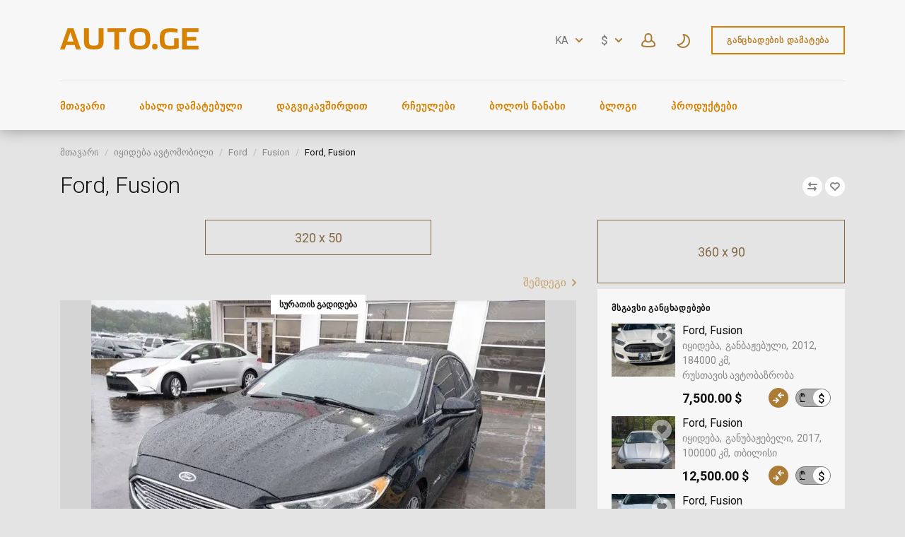

--- FILE ---
content_type: text/html; charset=utf-8
request_url: https://www.auto.ge/auto/ford/fusion/ford-fusion-1066183.html
body_size: 36049
content:
<!DOCTYPE html>
<html xmlns="http://www.w3.org/1999/xhtml" lang="ka">
<head>

<title>იყიდება  Ford, Fusion 2.0 2017 განუბაჟებელი</title>

<meta http-equiv="X-UA-Compatible" content="IE=edge" />
<meta name="generator" content="Flynax Classifieds Software" />
<meta charset="UTF-8" />
<meta http-equiv="x-dns-prefetch-control" content="on" />
<meta name="viewport" content="width=device-width, user-scalable=no, initial-scale=1, maximum-scale=1" />

<meta name="description" content="იყიდება  Ford, Fusion 2.0 2017 განუბაჟებელი მეორადი 7,100.00 $ იდეალური!!!იყიდება გზაში!!!ფასში შედის ყველა ხარჯი ფოთამდე!!! 
" />
<meta name="Keywords" content="Ford, Fusion 2.0  Ford Fusion 2017" />

<link rel="stylesheet" href="https://www.auto.ge/templates/auto_rainbow/css/bootstrap.css?rev=33" />
<link rel="stylesheet" href="https://www.auto.ge/templates/auto_rainbow/css/light.css?rev=33" media="(prefers-color-scheme: no-preference), (prefers-color-scheme: light)" />
<link rel="stylesheet" href="https://www.auto.ge/templates/auto_rainbow/css/dark.css?rev=33" media="(prefers-color-scheme: dark)" />
<link rel="stylesheet" href="https://www.auto.ge/templates/auto_rainbow/css/style.css?rev=33" />
<link rel="stylesheet" href="https://www.auto.ge/templates/auto_rainbow/components/listing-details-gallery/listing-details-gallery.css?rev=33" />


<link rel="shortcut icon" href="https://www.auto.ge/templates/auto_rainbow/img/favicon.ico?rev=33" type="image/x-icon" />

<meta name="robots" content="noindex">

<link rel="alternate" href="https://www.auto.ge/auto/ford/fusion/ford-fusion-1066183.html" hreflang="x-default" />
<link rel="alternate" href="https://www.auto.ge/en/auto/ford/fusion/ford-fusion-1066183.html" hreflang="en" />
<link rel="alternate" href="https://www.auto.ge/ru/auto/ford/fusion/ford-fusion-1066183.html" hreflang="ru" />


<!--[if lte IE 10]>
<meta http-equiv="refresh" content="0; url=https://www.auto.ge/templates/auto_rainbow/browser-upgrade.htx" />
<style>body { display: none!important; }</style>
<![endif]-->

<script src="https://www.auto.ge/libs/jquery/jquery.js?rev=33"></script>
<script src="https://www.auto.ge/libs/javascript/system.lib.js?rev=33"></script>
<script src="https://www.auto.ge/libs/jquery/jquery.ui.js?rev=33"></script>
<script src="https://www.auto.ge/libs/jquery/datePicker/i18n/ui.datepicker-ka.js?rev=33"></script>

                

<!-- Schema.org markup for Google+ -->
<meta itemprop="name" content="იყიდება  Ford, Fusion 2.0 2017 განუბაჟებელი">
<meta itemprop="description" content="იყიდება  Ford, Fusion 2.0 2017 განუბაჟებელი მეორადი 7,100.00 $ იდეალური!!!იყიდება გზაში!!!ფასში შედის ყველა ხარჯი ფოთამდე!!! 
">
<meta itemprop="image" content="https://fra1.digitaloceanspaces.com/www.auto.ge-65438c79a5d95/listings/06-2024/ad1066183/ford-fusion-664117814_large.webp">
<meta itemprop="image" content="https://fra1.digitaloceanspaces.com/www.auto.ge-65438c79a5d95/listings/06-2024/ad1066183/ford-fusion-1431571724_large.webp">
<meta itemprop="image" content="https://fra1.digitaloceanspaces.com/www.auto.ge-65438c79a5d95/listings/06-2024/ad1066183/ford-fusion-1747868380_large.webp">
<meta itemprop="image" content="https://fra1.digitaloceanspaces.com/www.auto.ge-65438c79a5d95/listings/06-2024/ad1066183/ford-fusion-1616829239_large.webp">
<meta itemprop="image" content="https://fra1.digitaloceanspaces.com/www.auto.ge-65438c79a5d95/listings/06-2024/ad1066183/ford-fusion-1783742196_large.webp">
<meta itemprop="image" content="https://fra1.digitaloceanspaces.com/www.auto.ge-65438c79a5d95/listings/06-2024/ad1066183/ford-fusion-242751853_large.webp">
<meta itemprop="image" content="https://fra1.digitaloceanspaces.com/www.auto.ge-65438c79a5d95/listings/06-2024/ad1066183/ford-fusion-724387230_large.webp">
<meta itemprop="image" content="https://fra1.digitaloceanspaces.com/www.auto.ge-65438c79a5d95/listings/06-2024/ad1066183/ford-fusion-287063648_large.webp">
<meta itemprop="image" content="https://fra1.digitaloceanspaces.com/www.auto.ge-65438c79a5d95/listings/06-2024/ad1066183/ford-fusion-36600136_large.webp">
<meta itemprop="image" content="https://fra1.digitaloceanspaces.com/www.auto.ge-65438c79a5d95/listings/06-2024/ad1066183/ford-fusion-212100453_large.webp">
<meta itemprop="image" content="https://fra1.digitaloceanspaces.com/www.auto.ge-65438c79a5d95/listings/06-2024/ad1066183/ford-fusion-720441872_large.webp">
<meta itemprop="image" content="https://fra1.digitaloceanspaces.com/www.auto.ge-65438c79a5d95/listings/06-2024/ad1066183/ford-fusion-1459234836_large.webp">

<!-- Twitter Card data -->
<meta name="twitter:card" content="product">
<meta name="twitter:title" content="იყიდება  Ford, Fusion 2.0 2017 განუბაჟებელი">
<meta name="twitter:description" content="იყიდება  Ford, Fusion 2.0 2017 განუბაჟებელი მეორადი 7,100.00 $ იდეალური!!!იყიდება გზაში!!!ფასში შედის ყველა ხარჯი ფოთამდე!!! 
">
<meta name="twitter:image" content="https://fra1.digitaloceanspaces.com/www.auto.ge-65438c79a5d95/listings/06-2024/ad1066183/ford-fusion-664117814_large.webp">
<meta name="twitter:image" content="https://fra1.digitaloceanspaces.com/www.auto.ge-65438c79a5d95/listings/06-2024/ad1066183/ford-fusion-1431571724_large.webp">
<meta name="twitter:image" content="https://fra1.digitaloceanspaces.com/www.auto.ge-65438c79a5d95/listings/06-2024/ad1066183/ford-fusion-1747868380_large.webp">
<meta name="twitter:image" content="https://fra1.digitaloceanspaces.com/www.auto.ge-65438c79a5d95/listings/06-2024/ad1066183/ford-fusion-1616829239_large.webp">
<meta name="twitter:image" content="https://fra1.digitaloceanspaces.com/www.auto.ge-65438c79a5d95/listings/06-2024/ad1066183/ford-fusion-1783742196_large.webp">
<meta name="twitter:image" content="https://fra1.digitaloceanspaces.com/www.auto.ge-65438c79a5d95/listings/06-2024/ad1066183/ford-fusion-242751853_large.webp">
<meta name="twitter:image" content="https://fra1.digitaloceanspaces.com/www.auto.ge-65438c79a5d95/listings/06-2024/ad1066183/ford-fusion-724387230_large.webp">
<meta name="twitter:image" content="https://fra1.digitaloceanspaces.com/www.auto.ge-65438c79a5d95/listings/06-2024/ad1066183/ford-fusion-287063648_large.webp">
<meta name="twitter:image" content="https://fra1.digitaloceanspaces.com/www.auto.ge-65438c79a5d95/listings/06-2024/ad1066183/ford-fusion-36600136_large.webp">
<meta name="twitter:image" content="https://fra1.digitaloceanspaces.com/www.auto.ge-65438c79a5d95/listings/06-2024/ad1066183/ford-fusion-212100453_large.webp">
<meta name="twitter:image" content="https://fra1.digitaloceanspaces.com/www.auto.ge-65438c79a5d95/listings/06-2024/ad1066183/ford-fusion-720441872_large.webp">
<meta name="twitter:image" content="https://fra1.digitaloceanspaces.com/www.auto.ge-65438c79a5d95/listings/06-2024/ad1066183/ford-fusion-1459234836_large.webp">
<meta name="twitter:data1" content="$7,100.00">
<meta name="twitter:label1" content="Price">
<meta name="twitter:data2" content="განუბაჟებელი">
<meta name="twitter:label2" content="განბაჟება">

<!-- Open Graph data -->
<meta property="og:title" content="იყიდება  Ford, Fusion 2.0 2017 განუბაჟებელი" />
<meta property="og:type" content="product" />
<meta property="og:description" content="იყიდება  Ford, Fusion 2.0 2017 განუბაჟებელი მეორადი 7,100.00 $ იდეალური!!!იყიდება გზაში!!!ფასში შედის ყველა ხარჯი ფოთამდე!!! 
" />
<meta property="og:url" content="https://www.auto.ge/auto/ford/fusion/ford-fusion-1066183.html" />
<meta property="og:image" content="https://fra1.digitaloceanspaces.com/www.auto.ge-65438c79a5d95/listings/06-2024/ad1066183/ford-fusion-664117814_large.webp" />
<meta property="og:image:type" content="image/webp" />
<meta property="og:image:width" content="900" />
<meta property="og:image:height" content="676" />
<meta property="og:image" content="https://fra1.digitaloceanspaces.com/www.auto.ge-65438c79a5d95/listings/06-2024/ad1066183/ford-fusion-1431571724_large.webp" />
<meta property="og:image" content="https://fra1.digitaloceanspaces.com/www.auto.ge-65438c79a5d95/listings/06-2024/ad1066183/ford-fusion-1747868380_large.webp" />
<meta property="og:image" content="https://fra1.digitaloceanspaces.com/www.auto.ge-65438c79a5d95/listings/06-2024/ad1066183/ford-fusion-1616829239_large.webp" />
<meta property="og:image" content="https://fra1.digitaloceanspaces.com/www.auto.ge-65438c79a5d95/listings/06-2024/ad1066183/ford-fusion-1783742196_large.webp" />
<meta property="og:image" content="https://fra1.digitaloceanspaces.com/www.auto.ge-65438c79a5d95/listings/06-2024/ad1066183/ford-fusion-242751853_large.webp" />
<meta property="og:image" content="https://fra1.digitaloceanspaces.com/www.auto.ge-65438c79a5d95/listings/06-2024/ad1066183/ford-fusion-724387230_large.webp" />
<meta property="og:image" content="https://fra1.digitaloceanspaces.com/www.auto.ge-65438c79a5d95/listings/06-2024/ad1066183/ford-fusion-287063648_large.webp" />
<meta property="og:image" content="https://fra1.digitaloceanspaces.com/www.auto.ge-65438c79a5d95/listings/06-2024/ad1066183/ford-fusion-36600136_large.webp" />
<meta property="og:image" content="https://fra1.digitaloceanspaces.com/www.auto.ge-65438c79a5d95/listings/06-2024/ad1066183/ford-fusion-212100453_large.webp" />
<meta property="og:image" content="https://fra1.digitaloceanspaces.com/www.auto.ge-65438c79a5d95/listings/06-2024/ad1066183/ford-fusion-720441872_large.webp" />
<meta property="og:image" content="https://fra1.digitaloceanspaces.com/www.auto.ge-65438c79a5d95/listings/06-2024/ad1066183/ford-fusion-1459234836_large.webp" />
<meta property="og:site_name" content="AUTO.GE | აუტო.ჯი ავტომობილების ყიდვა-გაყიდვა საქართველოში!" />
<meta property="og:price:amount" content="7100.00" />
<meta property="og:price:currency" content="USD" />
<meta property="fb:admins" content="603837830" />
<meta property="fb:app_id" content="336223593660380" />


<script type="text/javascript">
    var rlLangDir       = 'ltr';
    var rlLang          = 'ka';
    var isLogin         = false;
    var staticDataClass = true;

    var lang = new Array();
        lang['notice_listing_removed_from_favorites'] = 'განცხადება ამოღებულია რჩეულთა სიიდან';
        lang['delete_account'] = 'ანგარიშის წაშლა';
        lang['add_to_favorites'] = 'რჩეულებში დამატება';
        lang['no_favorite'] = 'თქვენ არ გაქვთ რჩეული განცხადებები.';
        lang['remove_from_favorites'] = 'რჩეულებიდან ამოღება';
        lang['save_search_confirm'] = 'დარწმუნებული ხართ, რომ გსურთ ძებნის შედეგების შენახვა?';
        lang['count_more_pictures'] = 'კიდევ {count} <br /> სურათი';
        lang['account_remove_notice_pass'] = 'თქვენი ანგარიში გაუქმდება, პროფილის დეტალები და ამ პროფილში ატვირთული ყველა განცხადება წაიშლება სისტემიდან; თუ დარწმუნებული ხართ, რომ გნებავთ ანგარიშის გაუქმება, გთხოვთ შეიყვანოთ პაროლი.';
        lang['account_remove_notice'] = 'Your account will be terminated permanently including your profile data, listings and other settings.';
        lang['account_remove_in_process'] = 'The account removal is in process; please do not close the pop-up.';
        lang['map_listings_request_fail'] = 'Не удалось вывести объявления на карте.';
        lang['call_owner'] = 'Call Seller';
        lang['agency_invite_accepted'] = 'The invitation has been successfully accepted.';
        lang['booking_login_popup_title'] = 'Sign in to book';
        lang['add_photo'] = 'სურათის დამატება';
        lang['photo'] = 'სურათი';
        lang['error_maxFileSize'] = 'ფაილის ზომა აღემატება დაშვებულ ლიმიტს.';
        lang['password_weak_warning'] = 'თქვენი პაროლი ძალიან სუსტია, ჩვენ გთავაზობთ, გამოიყენოთ ლათინური ანბანის დიდი ასოები, უკეთესი დაცვისთვის.';
        lang['password_strength_pattern'] = 'სიძლიერე ({number} - {maximum})';
        lang['loading'] = 'იტვირთება...';
        lang['flynax_connect_fail'] = 'Unable to reach Server.';
        lang['update'] = 'Update';
        lang['reviewed'] = 'Reviewed';
        lang['replied'] = 'Replied';
        lang['password_lenght_fail'] = 'Your password is either too short or empty.';
        lang['done'] = 'დასრულება';
        lang['incomplete'] = 'არასრული';
        lang['warning'] = 'გაფრთხილება!';
        lang['pending'] = 'მომლოდინე';
        lang['expired'] = 'ვადაგასული';
        lang['system_error'] = 'A system error has occurred; please see the error log or contact auto.ge helpdesk.';
        lang['confirm_notice'] = 'Please confirm the action.';
        lang['show_subcategories'] = 'Show Subcategories';
        lang['cancel'] = 'გაუქმება';
        lang['notice'] = 'შეტყობინება';
        lang['save'] = 'შენახვა';
        lang['new'] = 'ახალი';
        lang['close'] = 'Close';
        lang['characters_left'] = 'დარჩენილი სიმბოლო';
        lang['to'] = 'მდე';
        lang['any'] = '- ყველა -';
        lang['from'] = 'დან';
        lang['password'] = 'პაროლი';
        lang['delete_confirm'] = 'დარწმუნებული ხართ, რომ გსურთ ობიექტის სრულად წაშლა?';
        lang['manage'] = 'რედაქტირება';
        lang['delete'] = 'წაშლა';
        lang['notice_pass_bad'] = 'პაროლები არ ემთხვევა.';
        lang['notice_reg_length'] = 'სიმბოლოების მინიმალური რაოდენობა ველში: {field} უნდა აღემატებოდეს 3-ს.';
        lang['notice_bad_file_ext'] = 'The {ext} file extension is incompatible; please consider using an extension from the list.';
        lang['active'] = 'აქტიური';
        lang['approval'] = 'არააქტიური';
        lang['price'] = 'ფასი';
        lang['of'] = '-';
        lang['no_browser_gps_support'] = 'Your browser doesn&rsquo;t support the Geolocation option.';
        lang['gps_support_denied'] = 'გთხოვთ, ჩართოთ გეოლოკაციის ამოცნობა თქვენი ბრაუზერის პარამეტრებში.';
        lang['nothing_found_for_char'] = 'Nothing found for <b>&quot;{char}&quot;<\/b>';
        lang['canceled'] = 'გაუქმებულია';
        lang['delete_file'] = 'Delete File';
        lang['invalid_file_extension'] = 'Файл, который Вы пытаетесь загрузить, имеет неверный формат; пожалуйста, загрузите файл в формате {ext}.';
        lang['short_price_b'] = 'млрд';
        lang['short_price_m'] = 'млн';
        lang['short_price_k'] = 'тыс.';
        lang['map_search_limit_warning'] = 'Было найдено слишком много объявлений; попробуйте сузить критерии поиска или увеличить масштаб карты.';
        lang['field_autocomplete_no_results'] = 'Nothing found';
        lang['accepted'] = 'Accepted';
        lang['declined'] = 'Declined';
        lang['booking_checkin'] = 'დან';
        lang['booking_checkout'] = 'მდე';
        lang['ok_button'] = 'დიახ';
        lang['search_category_input'] = 'კატეგორიის არჩევა';
    
    var rlPageInfo           = new Array();
    rlPageInfo['key']        = 'view_details';
    rlPageInfo['controller'] = 'listing_details';
    rlPageInfo['path']       = 'auto';

    var rlConfig                                 = new Array();
    rlConfig['seo_url']                          = 'https://www.auto.ge/';
    rlConfig['tpl_base']                         = 'https://www.auto.ge/templates/auto_rainbow/';
    rlConfig['files_url']                        = 'https://www.auto.ge/files/';
    rlConfig['libs_url']                         = 'https://www.auto.ge/libs/';
    rlConfig['plugins_url']                      = 'https://www.auto.ge/plugins/';

    /**
     * @since 4.8.2 - Added "cors_url", "tpl_cors_base" variables
     */
    rlConfig['cors_url']                         = 'https://www.auto.ge';
        rlConfig['ajax_url']                         = rlConfig['cors_url'] + '/request.ajax.php';
    rlConfig['tpl_cors_base']                    = rlConfig['cors_url'] + '/templates/auto_rainbow/';
    rlConfig['mod_rewrite']                      = 1;
    rlConfig['sf_display_fields']                = 0;
    rlConfig['account_password_strength']        = 1;
    rlConfig['messages_length']                  = 250;
    rlConfig['pg_upload_thumbnail_width']        = 270;
    rlConfig['pg_upload_thumbnail_height']       = 180;
    rlConfig['thumbnails_x2']                    = true;
    rlConfig['template_type']                    = 'responsive_42';
    rlConfig['domain']                           = '.auto.ge';
    rlConfig['host']                             = 'www.auto.ge'; // @since 4.9.1
    rlConfig['domain_path']                      = '/';
    rlConfig['isHttps']                          = true;
    rlConfig['map_search_listings_limit']        = 500;
    rlConfig['map_search_listings_limit_mobile'] = 75;
    rlConfig['price_delimiter']                  = ",";
    rlConfig['price_separator']                  = ".";
    rlConfig['show_cents']                       = "1";
    rlConfig['random_block_slideshow_delay']     = '3';
    rlConfig['template_name']                    = 'auto_rainbow_nova_wide';
    rlConfig['map_provider']                     = 'google';
    rlConfig['map_default_zoom']                 = '14';
    rlConfig['upload_max_size']                  = 2097152;
    rlConfig['expire_languages']                 = 12;
    rlConfig['static_files_revision']            = 33; // @since 4.9.1
    rlConfig['static_map_provider']              = 'yandex'; // @since 4.9.2

    var rlAccountInfo = new Array();
    rlAccountInfo['ID'] = null;

    var qtip_style = new Object({
        width      : 'auto',
        background : '#d78101',
        color      : '#ffffff',
        tip        : 'bottomLeft',
        border     : {
            width  : 7,
            radius : 0,
            color  : '#d78101'
        }
    });
</script>


<script src="https://www.auto.ge/templates/auto_rainbow/js/lib.js?rev=33"></script>

<link href="https://www.auto.ge/plugins/fieldBoundBoxes/static/style.css" type="text/css" rel="stylesheet" /><!-- verification code plugin -->

			<!-- Yandex Tag -->
		<!-- Yandex.Metrika counter -->
<script type="text/javascript" >
   (function(m,e,t,r,i,k,a){m[i]=m[i]||function(){(m[i].a=m[i].a||[]).push(arguments)};
   m[i].l=1*new Date();k=e.createElement(t),a=e.getElementsByTagName(t)[0],k.async=1,k.src=r,a.parentNode.insertBefore(k,a)})
   (window, document, "script", "https://mc.yandex.ru/metrika/tag.js", "ym");

   ym(61119265, "init", {
        clickmap:true,
        trackLinks:true,
        accurateTrackBounce:true
   });
</script>
<noscript><div><img src="https://mc.yandex.ru/watch/61119265" style="position:absolute; left:-9999px;" alt="" /></div></noscript>
<!-- /Yandex.Metrika counter -->
		<!-- end  Yandex Tag -->
			<!-- google adsense -->
		<script data-ad-client="ca-pub-6245014266533200" async src="https://pagead2.googlesyndication.com/pagead/js/adsbygoogle.js"></script>
		<!-- end  google adsense -->
	
<!-- verification code plugin --><link href="https://www.auto.ge/plugins/rating/static/style.css" type="text/css" rel="stylesheet" />
<script>
    var mfGeoFields = new Array();
</script>

<!-- currency converter header styles -->

<style>

#currency_selector span.content {
    /* flatty templates fallback */
    min-width: auto;
}
#currency_selector span.content > div {
    max-height: 270px;
    overflow: hidden;

    /* modern templates scrollBar fallback */
    padding-top: 0;
    padding-bottom: 0;
}
#currency_selector > span.default > span.symbol {
    font-size: 1.214em;
}
#currency_selector > span.default > span.code {
    font-size: 0.929em;
}

#currency_selector > span.default > * {
    display: inline-block!important;
}

#currency_selector ul > li.sticky-rate + li:not(.sticky-rate) {
    border-top: 1px rgba(0,0,0,.5) solid;
    height: 35px;
    padding-top: 7px;
    margin-top: 7px;
}

.price_tag span.hide,
.price-tag span.hide {
    display: none!important;
}

/*** MOBILE VIEW ***/
@media screen and (max-width: 767px) {
    #currency_selector {
        position: relative;
    }
}
article li.system span.switcher {
    float: right;
    position: relative;
    height: 27px;
    display: inline-block;
    vertical-align: top;
}
@media screen and (max-width: 767px) {
    article li.system span.switcher {
       float: none;
    }
}
div#area_listing > div.two-inline.clearfix {
    display: inline-block;
}
div#area_listing span.switcher {
    display: inline-block;
    vertical-align: top;
    margin: 22px 0 0 10px;
}
article li.system span.switcher span.currency, 
div#area_listing span.switcher span.currency,
ul.featured > li > ul > li.price_tag span.switcher span.currency {
    position: absolute;
    left: 6px;
    top: 3px;
    z-index: 1000;
    font-size: 17px;
    cursor: pointer;
    color: black;
}
article li.system span.switcher span.currency:nth-child(2),
div#area_listing span.switcher span.currency:nth-child(2),
ul.featured > li > ul > li.price_tag span.switcher span.currency:nth-child(2) {
    left: auto;
    right: 8px;
    top: 4px;
}
article li.system span.switcher label.switch,
div#area_listing span.switcher label.switch,
ul.featured > li > ul > li.price_tag span.switcher label.switch {
    position: relative;
    display: inline-block;
    width: 50px;
    height: 26px;
}
article li.system span.switcher .switch input,
div#area_listing span.switcher .switch input,
ul.featured > li > ul > li.price_tag span.switcher .switch input {
    opacity: 0;
    width: 0;
    height: 0;
}
article li.system span.switcher .slider,
div#area_listing span.switcher .slider,
ul.featured > li > ul > li.price_tag span.switcher .slider {
  position: absolute;
  cursor: pointer;
  top: 0;
  left: 0;
  right: 0;
  bottom: 0;
  background-color: #acacac;
  -webkit-transition: .4s;
  transition: .4s;
}

article li.system span.switcher .slider:before,
div#area_listing span.switcher .slider:before,
ul.featured > li > ul > li.price_tag span.switcher .slider:before {
  position: absolute;
  content: "";
  height: 24px;
  width: 24px;
  left: 0px;
  bottom: 0;
  background-color: white;
  -webkit-transition: .4s;
  transition: .4s;
}

article li.system span.switcher input:checked + .slider,
div#area_listing span.switcher input:checked + .slider,
ul.featured > li > ul > li.price_tag span.switcher input:checked + .slider {
  background-color: #acacac;
}

article li.system span.switcher input:focus + .slider,
div#area_listing span.switcher input:focus + .slider,
ul.featured > li > ul > li.price_tag span.switcher input:focus + .slider {
  box-shadow: 0 0 1px #2196F3;
}

article li.system span.switcher input:checked + .slider:before,
div#area_listing span.switcher input:checked + .slider:before,
ul.featured > li > ul > li.price_tag span.switcher input:checked + .slider:before {
  -webkit-transform: translateX(26px);
  -ms-transform: translateX(26px);
  transform: translateX(26px);
  left: -2px;
}

/* Rounded sliders */
article li.system span.switcher .slider.round,
div#area_listing span.switcher .slider.round,
ul.featured > li > ul > li.price_tag span.switcher .slider.round {
  border-radius: 24px;
  border: 1px #707070 solid;
}

article li.system span.switcher .slider.round:before,
div#area_listing span.switcher .slider.round:before,
ul.featured > li > ul > li.price_tag span.switcher .slider.round:before {
  border-radius: 50%;
}

</style>

<script>
var currencyConverter = new Object();
currencyConverter.config = new Array();
currencyConverter.rates = new Array();

lang['short_price_k'] = 'тыс.';
lang['short_price_m'] = 'млн';
lang['short_price_b'] = 'млрд';

currencyConverter.config['currency'] = 'dollar';
currencyConverter.config['field'] = 'price';
currencyConverter.config['show_cents'] = 1;
currencyConverter.config['price_delimiter'] = ",";
currencyConverter.config['cents_separator'] = ".";
currencyConverter.config['currency_position'] = 'after';

currencyConverter.rates['GEL'] = new Array('1', ['GEL','₾','GEL','gel']);
currencyConverter.rates['euro'] = new Array('0.3187047837588', ['EUR','€','euro']);
currencyConverter.rates['dollar'] = new Array('0.3709061236601', ['USD','$','USD','dollar']);
currencyConverter.rates['QAR'] = new Array('1.3526857575717', ['QAR']);
currencyConverter.rates['PLN'] = new Array('1.3411297677163', ['PLN','zł']);
currencyConverter.rates['NZD'] = new Array('0.64503644455912', ['NZD']);
currencyConverter.rates['NOK'] = new Array('3.7349667587958', ['NOK']);
currencyConverter.rates['MDL'] = new Array('6.3544512931308', ['MDL']);
currencyConverter.rates['KZT'] = new Array('189.64536317087', ['KZT','₸']);
currencyConverter.rates['KWD'] = new Array('0.11427657215994', ['KWD']);
currencyConverter.rates['KRW'] = new Array('543.3601391002', ['KRW']);
currencyConverter.rates['RON'] = new Array('1.6219284729543', ['RON','lei']);
currencyConverter.rates['RSD'] = new Array('37.425149700599', ['RSD','Дин.']);
currencyConverter.rates['ZAR'] = new Array('6.0657527599175', ['ZAR','R']);
currencyConverter.rates['UZS'] = new Array('4450.378282154', ['UZS']);
currencyConverter.rates['UAH'] = new Array('16.129032258065', ['UAH','₴']);
currencyConverter.rates['TRY'] = new Array('16.025641025641', ['TRY','₺']);
currencyConverter.rates['TMT'] = new Array('1.2981786553465', ['TMT']);
currencyConverter.rates['TJS'] = new Array('3.4524426031417', ['TJS']);
currencyConverter.rates['SGD'] = new Array('0.47734975416488', ['SGD']);
currencyConverter.rates['SEK'] = new Array('3.405762550235', ['SEK']);
currencyConverter.rates['RUB'] = new Array('29.054564472079', ['RUB','₽']);
currencyConverter.rates['KGS'] = new Array('32.418063344896', ['KGS','С̲']);
currencyConverter.rates['JPY'] = new Array('58.761311552474', ['JPY','¥']);
currencyConverter.rates['CHF'] = new Array('0.29683279408709', ['CHF']);
currencyConverter.rates['CAD'] = new Array('0.51562338867691', ['CAD']);
currencyConverter.rates['BYN'] = new Array('1.0806137886319', ['BYN','Br']);
currencyConverter.rates['BRL'] = new Array('2.000400080016', ['BRL','R$']);
currencyConverter.rates['BGN'] = new Array('0.61625685585752', ['BGN']);
currencyConverter.rates['AZN'] = new Array('0.63059654433094', ['AZN','₼']);
currencyConverter.rates['AUD'] = new Array('0.5537711817477', ['AUD']);
currencyConverter.rates['AMD'] = new Array('140.94432699084', ['AMD']);
currencyConverter.rates['CNY'] = new Array('2.5843800072363', ['CNY']);
currencyConverter.rates['CZK'] = new Array('7.7315602288542', ['CZK','Kč']);
currencyConverter.rates['DKK'] = new Array('2.3814059820918', ['DKK','kr']);
currencyConverter.rates['ISK'] = new Array('46.596151157914', ['ISK']);
currencyConverter.rates['IRR'] = new Array('15578.750584203', ['IRR']);
currencyConverter.rates['INR'] = new Array('33.490739810442', ['INR','₹']);
currencyConverter.rates['ILS'] = new Array('1.1707956727392', ['ILS','₪']);
currencyConverter.rates['HUF'] = new Array('122.97097884899', ['HUF','Ft']);
currencyConverter.rates['HKD'] = new Array('2.8928488775746', ['HKD']);
currencyConverter.rates['pound'] = new Array('0.2763041556145', ['GBP']);
currencyConverter.rates['EGP'] = new Array('17.53463089602', ['EGP']);
currencyConverter.rates['AED'] = new Array('1.3623421386047', ['AED']);
</script>

<!-- currency converter header styles end --><!-- PWA meta data tpl -->
<link rel="apple-touch-icon" sizes="180x180" href="https://www.auto.ge/plugins/PWA/files/auto.ge-180-180.png" />
<link rel="icon" type="image/png" sizes="32x32" href="https://www.auto.ge/plugins/PWA/files/auto.ge-32-32.png" />
<link rel="icon" type="image/png" sizes="16x16" href="https://www.auto.ge/plugins/PWA/files/auto.ge-16-16.png" />
<link rel="manifest" href="https://www.auto.ge/plugins/PWA/files/ka-manifest.json">
<meta name="msapplication-TileColor" content="#da532c">
    <meta name="theme-color" content="#ffffff">

<meta name="apple-mobile-web-app-capable" content="yes" />

<!-- iPhone X (1125px x 2436px) -->
<link href="https://www.auto.ge/plugins/PWA/files/auto.ge - Copy-1125-2436.png"
      media="(device-width: 375px) and (device-height: 812px) and (-webkit-device-pixel-ratio: 3)"
      rel="apple-touch-startup-image"
/>
<!-- iPhone 8, 7, 6s, 6 (750px x 1334px) -->
<link href="https://www.auto.ge/plugins/PWA/files/auto.ge - Copy-750-1334.png"
      media="(device-width: 375px) and (device-height: 667px) and (-webkit-device-pixel-ratio: 2)"
      rel="apple-touch-startup-image"
/>
<!-- iPhone Xr (828px x 1792px) -->
<link href="https://www.auto.ge/plugins/PWA/files/auto.ge - Copy-828-1792.png"
      media="(device-width: 414px) and (device-height: 896px) and (-webkit-device-pixel-ratio: 2)"
      rel="apple-touch-startup-image"
/>
<!-- iPhone Xs Max (1242px x 2688px) -->
<link href="https://www.auto.ge/plugins/PWA/files/auto.ge - Copy-1242-2688.png"
      media="(device-width: 414px) and (device-height: 896px) and (-webkit-device-pixel-ratio: 3)"
      rel="apple-touch-startup-image"
/>
<!-- 11" iPad Pro (1668px x 2388px) -->
<link href="https://www.auto.ge/plugins/PWA/files/auto.ge - Copy-1668-2388.png"
      media="(device-width: 375px) and (device-height: 812px) and (-webkit-device-pixel-ratio: 3)"
      rel="apple-touch-startup-image"
/>
<!-- iPhone 8 Plus, 7 Plus, 6s Plus, 6 Plus (1242px x 2208px) -->
<link href="https://www.auto.ge/plugins/PWA/files/auto.ge - Copy-1242-2208.png"
      media="(device-width: 414px) and (device-height: 736px) and (-webkit-device-pixel-ratio: 3)"
      rel="apple-touch-startup-image"
/>
<!-- iPhone 5, SE (640px x 1136px) -->
<link href="https://www.auto.ge/plugins/PWA/files/auto.ge - Copy-640-1136.png"
      media="(device-width: 320px) and (device-height: 568px) and (-webkit-device-pixel-ratio: 2)"
      rel="apple-touch-startup-image"
/>
<!-- iPad Mini, Air (1536px x 2048px) -->
<link href="https://www.auto.ge/plugins/PWA/files/auto.ge - Copy-1536-2048.png"
      media="(device-width: 768px) and (device-height: 1024px) and (-webkit-device-pixel-ratio: 2)"
      rel="apple-touch-startup-image"
/>
<!-- iPad Pro 10.5" (1668px x 2224px) -->
<link href="https://www.auto.ge/plugins/PWA/files/auto.ge - Copy-1668-2224.png"
      media="(device-width: 834px) and (device-height: 1112px) and (-webkit-device-pixel-ratio: 2)"
      rel="apple-touch-startup-image"
/>
<!-- iPad Pro 12.9" (2048px x 2732px) -->
<link href="https://www.auto.ge/plugins/PWA/files/auto.ge - Copy-2048-2732.png"
      media="(device-width: 1024px) and (device-height: 1366px) and (-webkit-device-pixel-ratio: 2)"
      rel="apple-touch-startup-image"
/>
<!-- PWA meta data tpl end -->                <style>
                    article.item:not(.no-image) ul.card-info > li.title {
                        max-height: 50px;
                    }
                    .header-tabs__tabs-exists:not(.no-slides) {
                        margin-top: unset !important;
                    }
                </style>            <style>
            .ln-item {
                flex: 1;
            }
            .ln-item a {
                font-size: 0.929em;
                opacity: .7;
            }
            .ln-item a:hover {
                opacity: 1;
            }
            body:not([dir=rtl]) .ln-item-prev .ln-item-icon,
            body[dir=rtl] .ln-item-next .ln-item-icon {
                transform: scaleX(-1);
            }
            .ln-item-icon {
                width: 6px;
                height: 10px;
            }
            .ln-h1_mixed a {
                padding: 9px 6px;
            }
            .ln-h1_mixed .ln-item-icon {
                width: 10px;
                height: 18px;
            }
            .ln-h1_mixed.ln-hidden {
                display: none;
            }
            </style>


<script type="text/javascript" charset="UTF-8">
/* <![CDATA[ */
try { if (undefined == xajax.config) xajax.config = {}; } catch (e) { xajax = {}; xajax.config = {}; };
xajax.config.requestURI = "https://www.auto.ge/auto/ford/fusion/ford-fusion-1066183.html";
xajax.config.statusMessages = false;
xajax.config.waitCursor = true;
xajax.config.version = "xajax 0.5 Beta 4";
xajax.config.legacy = false;
xajax.config.defaultMode = "asynchronous";
xajax.config.defaultMethod = "POST";
/* ]]> */
</script>
<script type="text/javascript" src="https://www.auto.ge/libs/ajax/xajax_js/xajax_core.js" charset="UTF-8"></script>
<script type="text/javascript" charset="UTF-8">
/* <![CDATA[ */
window.setTimeout(
 function() {
  var scriptExists = false;
  try { if (xajax.isLoaded) scriptExists = true; }
  catch (e) {}
  if (!scriptExists) {
   alert("Error: the xajax Javascript component could not be included. Perhaps the URL is incorrect?\nURL: https://www.auto.ge/libs/ajax/xajax_js/xajax_core.js");
  }
 }, 2000);
/* ]]> */
</script>

<script type='text/javascript' charset='UTF-8'>
/* <![CDATA[ */
xajax_tellFriend = function() { return xajax.request( { xjxfun: 'ajaxTellFriend' }, { parameters: arguments } ); };
xajax_contactOwner = function() { return xajax.request( { xjxfun: 'ajaxContactOwner' }, { parameters: arguments } ); };
xajax_rate = function() { return xajax.request( { xjxfun: 'ajaxRate' }, { parameters: arguments } ); };
/* ]]> */
</script>


</head>

<body class="large view-details-page bc-exists -theme" >

<svg xmlns="http://www.w3.org/2000/svg" viewBox="0 0 8 14" class="hide d-none">
  <path id="icon-horizontal-arrow" d="M4.77 7L.39 2.403a1.464 1.464 0 010-1.992 1.301 1.301 0 011.897 0l5.32 5.587c.263.276.393.64.391 1.002.002.363-.128.727-.39 1.003l-5.32 5.587a1.301 1.301 0 01-1.898 0 1.464 1.464 0 010-1.992L4.77 7z" />
</svg>
<svg xmlns="http://www.w3.org/2000/svg" xmlns:xlink="http://www.w3.org/1999/xlink" class="hide">
    <path id="dropdown-arrow-down" d="M4 2.577L1.716.293a1.01 1.01 0 0 0-1.423 0 1.01 1.01 0 0 0 0 1.423l2.991 2.99C3.481 4.903 3.741 5 4 5c.26.001.52-.096.716-.293l2.991-2.99a1.01 1.01 0 0 0 0-1.423 1.01 1.01 0 0 0-1.423 0L4 2.577z" />
    <path id="envelope-small" d="M12 1L6 3.988 0 1a1 1 0 0 1 1-1h10a1 1 0 0 1 1 1zm0 1.894V9a1 1 0 0 1-1 1H1a1 1 0 0 1-1-1V3l6 3 6-3.106z" />
    <path id="handset" d="M3.327 2.868c-.27-.447-.792-1.305-1.097-1.8-.566.256-1.265 1.17-1.229 1.837.125 2.204 2.03 5.008 4.62 6.778 2.582 1.764 4.545 1.724 5.292.096-.511-.304-1.343-.794-1.76-1.037-.05.058-.11.128-.176.21l-.028.034-.026.033-.19.242H8.73a6.186 6.186 0 0 1-.297.368c-.476.48-.936.64-1.56.412-1.67-.627-4.88-3.775-4.946-5.331l-.001-.05c.002-.423.197-.724.525-1.045.04-.038.008-.012.331-.28l.246-.206.044-.037.042-.037c.088-.076.157-.137.212-.187z" fill-rule="nonzero" stroke="#000" stroke-width="2" />
    <path id="mobile-menu" d="M1 0h18a1 1 0 1 1 0 2H1a1 1 0 1 1 0-2zm0 6h18a1 1 0 1 1 0 2H1a1 1 0 1 1 0-2zm0 6h18a1 1 0 1 1 0 2H1a1 1 0 1 1 0-2z" fill="#D78100" fill-rule="evenodd"/>
    <path id="close-icon" d="M.293 1.707A1 1 0 0 1 1.707.293L6 4.586 10.293.293a1 1 0 0 1 1.414 1.414L7.414 6l4.293 4.293a1 1 0 0 1-1.414 1.414L6 7.414l-4.293 4.293a1 1 0 0 1-1.414-1.414L4.586 6 .293 1.707z" />
    <g id="photo-cam-icon"><path d="M51.195 42.884C50.535 43.624 49.46 44 48 44H6c-1.46 0-2.535-.376-3.196-1.116C1.817 41.778 2 40.011 2 40v-2l-.003-23.078c-.002-.017-.113-1.719.934-2.844C3.596 11.363 4.63 11 6.001 11h7l.1-.006c.105-.01 2.585-.288 3.781-2.523.927-1.733 2.932-4.888 2.93-4.888C19.86 3.518 20.99 2 23 2h8c2.01 0 3.14 1.518 3.188 1.583-.002 0 2.003 3.155 2.93 4.888 1.196 2.235 3.675 2.513 3.78 2.523L41 11h7c1.371 0 2.403.363 3.07 1.078 1.045 1.125.934 2.827.933 2.844L52 38v2c.001.011.183 1.778-.805 2.884m1.355-32.149C51.491 9.585 49.96 9 48 9h-6.936c-.242-.037-1.549-.288-2.182-1.472-.966-1.804-2.955-4.933-3.039-5.065C35.746 2.323 34.065 0 31 0h-8c-3.066 0-4.746 2.323-4.844 2.463-.084.132-2.073 3.261-3.038 5.065-.633 1.184-1.94 1.435-2.183 1.472H6c-1.96 0-3.492.584-4.55 1.735C-.19 12.516.026 14.702 0 15v24.95c.041.62-.154 2.605 1.295 4.246C2.351 45.393 3.935 46 6 46h42c2.065 0 3.648-.607 4.704-1.804 1.45-1.64 1.254-3.626 1.296-4.247V15c-.028-.298.19-2.484-1.45-4.265"/><path d="M27 16c-5.514 0-10 4.486-10 10s4.486 10 10 10 10-4.486 10-10-4.486-10-10-10m0 22c-6.617 0-12-5.383-12-12s5.383-12 12-12 12 5.383 12 12-5.383 12-12 12"/></g>
    <path id="theme-moon-icon" d="M11.6302 2.50491C11.8179 2.1759 12.1752 1.98103 12.5535 2.00146C17.8257 2.28628 22.0125 6.65055 22.0125 11.9934C22.0125 17.5199 17.5323 22 12.0058 22C8.52905 22 5.46703 20.226 3.67496 17.5385C3.46482 17.2234 3.45062 16.8166 3.63828 16.4876C3.82593 16.1586 4.18327 15.9637 4.56148 15.9842C4.70694 15.992 4.85354 15.996 5.00116 15.996C9.42238 15.996 13.0065 12.4119 13.0065 7.99069C13.0065 6.3487 12.5132 4.82495 11.6669 3.55583C11.4568 3.24069 11.4426 2.83393 11.6302 2.50491ZM14.3152 4.32604C14.7623 5.46142 15.0078 6.69799 15.0078 7.99069C15.0078 12.982 11.3535 17.1197 6.57433 17.8744C8.00211 19.1938 9.91009 19.9987 12.0058 19.9987C16.427 19.9987 20.0111 16.4146 20.0111 11.9934C20.0111 8.3751 17.6103 5.31711 14.3152 4.32604Z"/>
    <path id="theme-sun-icon" d="M10 .5a.5.5 0 0 1 .5-.5h1a.5.5 0 0 1 .5.5v1.996c0 .3-.264.532-.564.516a8.282 8.282 0 0 0-.872 0A.529.529 0 0 1 10 2.496V.5Zm6.34 4.543a.528.528 0 0 1-.034-.763l1.412-1.412a.5.5 0 0 1 .707 0l.707.707a.515.515 0 0 1 0 .707L17.72 5.694a.528.528 0 0 1-.763-.034 8.06 8.06 0 0 0-.617-.617ZM19.504 10c-.3 0-.532.264-.516.564.015.29.015.582 0 .872-.016.3.216.564.516.564H21.5a.5.5 0 0 0 .5-.5v-1a.5.5 0 0 0-.5-.5h-1.996Zm-2.547 6.34a.528.528 0 0 1 .764-.034l1.41 1.412a.515.515 0 0 1 0 .707l-.706.707a.5.5 0 0 1-.707 0l-1.412-1.412a.528.528 0 0 1 .034-.763c.217-.195.422-.4.617-.617ZM12 19.504c0-.3-.264-.532-.564-.516-.29.015-.582.015-.872 0a.528.528 0 0 0-.564.516V21.5a.5.5 0 0 0 .5.5h1a.5.5 0 0 0 .5-.5v-1.996Zm-6.34-2.547c.224.2.246.55.034.764l-1.412 1.41a.515.515 0 0 1-.707 0l-.707-.706a.5.5 0 0 1 0-.707l1.412-1.412a.528.528 0 0 1 .763.034c.194.217.4.422.617.617ZM2.496 12c.3 0 .532-.264.516-.564a8.282 8.282 0 0 1 0-.872.529.529 0 0 0-.516-.564H.5a.5.5 0 0 0-.5.5v1a.5.5 0 0 0 .5.5h1.996Zm2.547-6.34a.528.528 0 0 1-.763.034L2.868 4.282a.5.5 0 0 1 0-.707l.707-.707a.5.5 0 0 1 .707 0L5.694 4.28a.528.528 0 0 1-.034.763 8.05 8.05 0 0 0-.617.617ZM15 11a4 4 0 1 1-8 0 4 4 0 0 1 8 0Zm2 0a6 6 0 1 1-12 0 6 6 0 0 1 12 0Z" />
    <path id="user-icon" d="M18.9913 17.909C18.4113 18.368 15.6053 19 10.9993 19C6.3933 19 3.5883 18.369 3.0073 17.909C2.9843 17.534 2.9473 15.703 4.2733 14.221C4.9183 13.5 5.7933 12.958 6.8833 12.589C7.8023 13.693 9.1763 14.25 10.9993 14.25C12.8223 14.25 14.1963 13.693 15.1153 12.589C16.2043 12.958 17.0803 13.5 17.7243 14.221C19.0553 15.709 19.0143 17.548 18.9913 17.909ZM10.9993 3C12.8173 3 14.4993 3.56 14.4993 7.625C14.4993 11.69 12.8173 12.25 10.9993 12.25C9.1813 12.25 7.4993 11.69 7.4993 7.625C7.4993 3.56 9.1813 3 10.9993 3ZM19.2423 12.918C18.4223 11.99 17.3403 11.3 16.0383 10.815C16.3343 9.92 16.4993 8.869 16.4993 7.625C16.4993 3.229 14.6483 1 10.9993 1C7.3493 1 5.4993 3.229 5.4993 7.625C5.4993 8.869 5.6643 9.92 5.9593 10.815C4.6583 11.3 3.5763 11.99 2.7563 12.918C0.828303 15.098 0.979303 17.714 1.0203 18.156C1.1163 20.834 8.2203 21 10.9993 21C19.1143 21 20.9213 19.471 20.9773 18.159C21.0183 17.726 21.1743 15.103 19.2423 12.918Z"/>
    <path id="favorite-icon" d="M9.777 0c-1.03 0-2.004.35-2.775.993A4.287 4.287 0 0 0 4.222 0C1.893 0 0 1.804 0 4.034c0 1.082.44 2.097 1.24 2.858l5.07 4.834c.38.364.996.367 1.38 0l5.068-4.833A3.933 3.933 0 0 0 14 4.035C14 1.795 12.098 0 9.777 0"/>
    <path id="contact-icon" d="M3.138 0c.11 0 .377.035.514.346l1.26 2.694a.58.58 0 0 1-.134.712L3.416 5.155a17.025 17.025 0 0 0 5.2 5.448l1.504-1.505a.582.582 0 0 1 .69-.113l2.849 1.244c.268.138.416.46.302.744-.374 1.252-.518 2.387-1.785 2.699-.433.119-1.079.329-1.468.329-.387 0-.756-.115-1.07-.331-2.805-1.815-5.42-3.231-7.748-6.931C.28 4.17-.286 3.642.133 2.484.495 1.544.663.851 1.622.513 1.802.447 2.956 0 3.138 0"/>
</svg>
<div class="main-wrapper d-flex flex-column">
    <header class="page-header">
        <div class="point1 clearfix">
            <div class="top-navigation">
                <div class="point1 d-flex flex-row flex-md-column mx-auto flex-wrap no-gutters justify-content-between">
                    <div class="d-flex align-items-center flex-fill col-auto col-md-12 position-static">
                    <div class="mr-2" id="logo">
                        <a href="https://www.auto.ge/" title="AUTO.GE | აუტო.ჯი ავტომობილების ყიდვა-გაყიდვა საქართველოში!">
                            <img alt="AUTO.GE | აუტო.ჯი ავტომობილების ყიდვა-გაყიდვა საქართველოში!" src="https://www.auto.ge/templates/auto_rainbow/img/logo.svg?rev=33" />
                        </a>
                    </div>
                    <div class="d-flex flex-fill justify-content-end">
                        <div class="d-none d-md-flex" id="left-userbar">
                            <!-- languages selector -->

	<span class="circle" id="lang-selector">
		<span class="default" accesskey="Ka">ka</span>
		<span class="content hide">
			<ul class="lang-selector">
														
					<li>
						<a data-code="en" title="English" href="https://www.auto.ge/en/auto/ford/fusion/ford-fusion-1066183.html">English</a>
					</li>
									
					<li>
						<a data-code="ru" title="Русский" href="https://www.auto.ge/ru/auto/ford/fusion/ford-fusion-1066183.html">Русский</a>
					</li>
							</ul>
		</span>
	</span>

<!-- languages selector end -->
                            <!-- header user navigation bar -->

<span class="circle currency-selector selector" id="currency_selector">
	<span class="default"><span class="symbol">$</span></span>
	<span class="content hide">
		<div>
			<ul>
			                
				<li class="sticky-rate" data-code="GEL">
                    <a accesskey="GEL" title="" class="font1" href="javascript://">GEL</a>
                </li>
			                                
				<li class="sticky-rate active" data-code="dollar">
                    <a accesskey="dollar" title="" class="font1 active" href="javascript://">USD</a>
                </li>
			                                                                                                                                                                                                                                                                                                                                                                                                                                                                                                                                                                                                                                                                                			</ul>
		</div>
	</span>
</span>

<!-- header user navigation bar end -->
                        </div>
                        <div class="d-flex justify-content-end user-navbar">
                            

                            <!-- user navigation bar -->

<span class="d-none d-md-flex circle" id="user-navbar">
    <span class="default">
        <svg viewBox="0 0 22 22" class="header-usernav-icon-fill">
            <use xlink:href="#user-icon"></use>
        </svg>
    </span>
    <span class="content  hide">
                    <span class="user-navbar-container">
                <!-- login modal content -->



<form       action="https://www.auto.ge/login.html"
      method="post"
      class="login-form"
>
    <input type="hidden" name="action" value="login" />

    <input placeholder="ელ. ფოსტა"
           type="text"
           class="w-100 mb-3"
           name="username"
           maxlength="100"
           value=""     />
    <input placeholder="პაროლი"
           type="password"
           class="w-100 mb-3"
           name="password"
           maxlength="100"     />

    <div class="mb-3">
        <input type="submit" class="w-100" value="შესვლა"  />
        <span class="hookUserNavbar">    <div class="ha-icons-container in-navigation">
        <div class="ha-or"><span>ან</span></div>

        <div class="ha-social-icons">
                            <div class="ha-social-icon">
                    <a class="ha-facebook-provider " href="https://www.auto.ge/plugins/hybridAuthLogin/facebook">
                        <svg viewBox="0 0 24 24" class="ha-social-icon-svg">
                            <use xlink:href="#ga-facebook"></use>
                        </svg>
                    </a>
                </div>
                            <div class="ha-social-icon">
                    <a class="ha-google-provider " href="https://www.auto.ge/plugins/hybridAuthLogin/google">
                        <svg viewBox="0 0 24 24" class="ha-social-icon-svg">
                            <use xlink:href="#ga-google"></use>
                        </svg>
                    </a>
                </div>
                    </div>
    </div>
</span>
    </div>

    </form>

    <div class="text-center">
        <a title="პაროლის შეცვლა" href="https://www.auto.ge/reset-password.html">დაგავიწყდათ პაროლი?</a>
                    <div class="mt-1">
                <a title="დარეგისტრირდით" href="https://www.auto.ge/registration.html">რეგისტრაცია</a>
            </div>
            </div>

<!-- login modal content end -->            </span>
            </span>
</span>

<span class="circle" id="theme-switcher">
    <span class="default">
        <svg viewBox="0 0 22 22">
                        <use id="theme-switcher-sun" xlink:href="#theme-sun-icon"></use>
            <use id="theme-switcher-moon" xlink:href="#theme-moon-icon"></use>
                    </svg>
    </span>
</span>

<!-- user navigation bar end -->                        </div>

                                                                                
                            <a class="button add-property d-none d-md-flex"
                                                                title="ახალი განცხადების დამატება"
                                href="https://www.auto.ge/add-listing.html">
                                განცხადების დამატება
                            </a>
                                                </div>
                    </div>

                    <nav class="main-menu col-auto col-md-12 d-flex">
                        <!-- main menu block -->

<div class="menu d-flex h-100 align-items-center flex-grow-0 flex-md-fill shrink-fix">
    <div class="d-none d-md-flex h-100 flex-fill shrink-fix">
        <span class="mobile-menu-header d-none align-items-center order-1">
            <span class="mobile-menu-header-title">მენიუ</span>
            <div class="flex-fill d-flex mr-3 justify-content-center" id="mobile-left-usernav"></div>
            <svg viewBox="0 0 12 12" class="mobile-close-icon">
                <use xlink:href="#close-icon"></use>
            </svg>
        </span>

        <div class="menu-content pt-3 pb-3 pt-md-0 pb-md-0 order-3">
                    
            <a title="AUTO.GE | აუტო.ჯი ავტომობილების ყიდვა-გაყიდვა საქართველოში!"
               class=""
                              href="https://www.auto.ge/">მთავარი</a>
                                
            <a title="ახალი დამატებული განცხადებები"
               class=""
                              href="https://www.auto.ge/recently-added.html">ახალი დამატებული</a>
                    
            <a title="დაგვიკავშირდით"
               class=""
                              href="https://www.auto.ge/contact-us.html">დაგვიკავშირდით</a>
                    
            <a title="რჩეული განცხადებები"
               class=""
                              href="https://www.auto.ge/my-favorites.html">რჩეულები</a>
                    
            <a title="ბოლოს ნანახი განცხადებები"
               class=""
                              href="https://www.auto.ge/recently-viewed.html">ბოლოს ნანახი</a>
                    
            <a title="ბლოგი"
               class=""
                              href="https://www.auto.ge/catalog.html">ბლოგი</a>
                    
            <a title="პროდუქტები"
               class=""
                              href="https://www.auto.ge/produqtebi.html">პროდუქტები</a>
                </div>

                    <a class="button add-property order-2 flex-shrink-0 d-flex d-md-none"
                                title="პროდუქტები"
                href="https://www.auto.ge/add-listing.html">
            განცხადების დამატება</a>
        
        <div class="menu-content order-4 d-block d-md-none mt-3 pt-2 pb-2">
            <div class="content ">
                                    <span class="user-navbar-container">
                        <!-- login modal content -->



<form       action="https://www.auto.ge/login.html"
      method="post"
      class="login-form"
>
    <input type="hidden" name="action" value="login" />

    <input placeholder="ელ. ფოსტა"
           type="text"
           class="w-100 mb-3"
           name="username"
           maxlength="100"
           value=""     />
    <input placeholder="პაროლი"
           type="password"
           class="w-100 mb-3"
           name="password"
           maxlength="100"     />

    <div class="mb-3">
        <input type="submit" class="w-100" value="შესვლა"  />
        <span class="hookUserNavbar">    <div class="ha-icons-container in-navigation">
        <div class="ha-or"><span>ან</span></div>

        <div class="ha-social-icons">
                            <div class="ha-social-icon">
                    <a class="ha-facebook-provider " href="https://www.auto.ge/plugins/hybridAuthLogin/facebook">
                        <svg viewBox="0 0 24 24" class="ha-social-icon-svg">
                            <use xlink:href="#ga-facebook"></use>
                        </svg>
                    </a>
                </div>
                            <div class="ha-social-icon">
                    <a class="ha-google-provider " href="https://www.auto.ge/plugins/hybridAuthLogin/google">
                        <svg viewBox="0 0 24 24" class="ha-social-icon-svg">
                            <use xlink:href="#ga-google"></use>
                        </svg>
                    </a>
                </div>
                    </div>
    </div>
</span>
    </div>

    </form>

    <div class="text-center">
        <a title="პაროლის შეცვლა" href="https://www.auto.ge/reset-password.html">დაგავიწყდათ პაროლი?</a>
                    <div class="mt-1">
                <a title="დარეგისტრირდით" href="https://www.auto.ge/registration.html">რეგისტრაცია</a>
            </div>
            </div>

<!-- login modal content end -->                    </span>
                            </div>
        </div>
    </div>
</div>

<span class="menu-button d-flex d-md-none align-items-center" title="მენიუ">
    <svg viewBox="0 0 20 14">
        <use xlink:href="#mobile-menu"></use>
    </svg>
</span>


<!-- main menu block end -->                    </nav>
                </div>
            </div>
        </div>
        
            </header><!-- page content -->


<div id="wrapper" class="flex-fill w-100">
    <section id="main_container">
        <!-- bread crumbs block -->

	<div id="bread_crumbs">
		<ul class="point1"><li accesskey="/"><a href="https://www.auto.ge/" title="AUTO.GE | აუტო.ჯი ავტომობილების ყიდვა-გაყიდვა საქართველოში!">მთავარი</a></li><li accesskey="/"><a href="https://www.auto.ge/auto.html" title="AUTO.GE - ახალი და მეორადი ავტომობილები">იყიდება ავტომობილი</a></li><li accesskey="/"><a href="https://www.auto.ge/auto/ford/" title="Ford">Ford</a></li><li accesskey="/"><a href="https://www.auto.ge/auto/ford/fusion/" title="Fusion">Fusion</a></li><ol>Ford, Fusion</ol> </ul>
	</div>

<!-- bread crumbs block end -->
        
        <div class="inside-container point1 clearfix pt-5 pb-5">
            

            
                            <!-- listing details header -->

<div class="row listing-header">
    <h1 class="col-md-10">Ford, Fusion</h1>
    <div class="col-md-2">
        <!-- listing details navigation -->

<div class="icons"><!-- compare listings details icon -->


<span class="compare-details compare-grid-icon compare-icon"
      title="შედარება"
      data-listing-id="1066183"
      data-listing-url=""
      data-listing-title="Ford, Fusion"
      data-listing-fields="იყიდება, 7,100.00 $, გზაში. საქართველოსკენ, განუბაჟებელი, 2017, 170000 კმ"
            data-listing-picture="https://fra1.digitaloceanspaces.com/www.auto.ge-65438c79a5d95/listings/06-2024/ad1066183/ford-fusion-664117814.webp"
      >
            <svg viewBox="0 0 18 18" class="icon details-icon-fill">
            <use xlink:href="#compare-ad-icon"></use>
        </svg>
    </span>

<!-- compare listings details icon end --><span id="fav_1066183" class="favorite add" title="რჩეულებში დამატება"><span class="icon"></span></span></div>

<!-- listing details navigation end -->    </div>
</div>

<!-- listing details header end -->            
            <div class="row">
                <!-- left blocks area on home page -->
                                    <aside class="left order-2 col-lg-4">
                        <!-- listing details sidebar -->



<!-- seller info -->
<!-- seller info end -->

<!-- map -->

<!-- listing details sidebar end -->	

	

<section class="side_block no-style no-header  banners">
		<div class="clearfix">
	<!-- banners box (bb_ad2_2|left) -->

<div class="banners-box ">
    <div class="banner" style="margin:auto; max-width:360px; height:90px;">
        <div dir="ltr" class="banner-space d-flex h-100 w-100 justify-content-center align-items-center">360 x 90</div>
    </div>
</div>

<!-- banners box end -->




	</div>
</section>	

	

<section class="side_block  similarListings">
	<h3>მსგავსი განცხადებები</h3>	<div class="clearfix">
	
			<!-- featured listings block -->




    
    <ul class="row featured clearfix with-pictures"><li id="fli_989587" class="col-lg-3 col-md-4 col-sm-6  d-flex flex-column"><div class="picture"><a title="Ford, Fusion"  href="https://www.auto.ge/auto/ford/fusion/ford-fusion-989587.html"><img src="https://www.auto.ge/files/05-2023/ad989587/ford-717820996.jpg"srcset="https://www.auto.ge/files/05-2023/ad989587/ford-363702714_x2.jpg 2x"alt="Ford, Fusion" /></a><span id="fav_989587" class="favorite add" title="რჩეულებში დამატება"><svg viewBox="0 0 14 12" class="icon"><use xlink:href="#favorite-icon"></use></svg></span></div><ul class="card-info flex-fill"><li class="title" title=""><a  href="https://www.auto.ge/auto/ford/fusion/ford-fusion-989587.html">Ford, Fusion</a></li><li class="fields"><span id="flf_989587_sale_rent">იყიდება</span><span id="flf_989587_custom">განბაჟებული</span><span id="flf_989587_built">2012</span><span id="flf_989587_mileage">184000 კმ</span><span id="flf_989587_town">რუსთავის ავტობაზრობა</span></li><li class="two-inline price_tag"><nav class="icons"><!-- featured listing icon -->

<!-- compare icon -->


                                                
<span class="compare-grid-icon "
    title="შედარება"
    data-listing-id="989587"
    data-listing-url="https://www.auto.ge/auto/ford/fusion/ford-fusion-989587.html"
    data-listing-title="Ford, Fusion"
    data-listing-fields="იყიდება, განბაჟებული, 2012, 184000 კმ, რუსთავის ავტობაზრობა, 7,500.00 $"
        data-listing-picture="https://www.auto.ge/files/05-2023/ad989587/ford-717820996.jpg"
    >
            <svg viewBox="0 0 18 18" class="icon grid-icon-fill">
            <use xlink:href="#compare-ad-icon"></use>
        </svg>
    
    </span>

<!-- compare icon end -->
<!-- featured listing icon end --><span class="switcher">
    <label class="switch">
        <span class="currency">₾</span>
        <span class="currency">$</span>
        <input type="checkbox" class="default" name="currency" data-currency-1="GEL" data-currency-2="dollar"
         checked="checked" />
        <span class="slider round"></span>
    </label>
</span></nav><div><span>7,500.00 $</span></div></li></ul></li><li id="fli_990094" class="col-lg-3 col-md-4 col-sm-6  d-flex flex-column"><div class="picture"><a title="Ford, Fusion"  href="https://www.auto.ge/auto/ford/fusion/ford-fusion-990094.html"><img src="https://www.auto.ge/files/05-2023/ad990094/ford-1589678142.jpeg"srcset="https://www.auto.ge/files/05-2023/ad990094/ford-1589678142_x2.jpeg 2x"alt="Ford, Fusion" /></a><span id="fav_990094" class="favorite add" title="რჩეულებში დამატება"><svg viewBox="0 0 14 12" class="icon"><use xlink:href="#favorite-icon"></use></svg></span></div><ul class="card-info flex-fill"><li class="title" title=""><a  href="https://www.auto.ge/auto/ford/fusion/ford-fusion-990094.html">Ford, Fusion</a></li><li class="fields"><span id="flf_990094_sale_rent">იყიდება</span><span id="flf_990094_custom">განუბაჟებელი</span><span id="flf_990094_built">2017</span><span id="flf_990094_mileage">100000 კმ</span><span id="flf_990094_town">თბილისი</span></li><li class="two-inline price_tag"><nav class="icons"><!-- featured listing icon -->

<!-- compare icon -->


                                                
<span class="compare-grid-icon "
    title="შედარება"
    data-listing-id="990094"
    data-listing-url="https://www.auto.ge/auto/ford/fusion/ford-fusion-990094.html"
    data-listing-title="Ford, Fusion"
    data-listing-fields="იყიდება, განუბაჟებელი, 2017, 100000 კმ, თბილისი, 12,500.00 $"
        data-listing-picture="https://www.auto.ge/files/05-2023/ad990094/ford-1589678142.jpeg"
    >
            <svg viewBox="0 0 18 18" class="icon grid-icon-fill">
            <use xlink:href="#compare-ad-icon"></use>
        </svg>
    
    </span>

<!-- compare icon end -->
<!-- featured listing icon end --><span class="switcher">
    <label class="switch">
        <span class="currency">₾</span>
        <span class="currency">$</span>
        <input type="checkbox" class="default" name="currency" data-currency-1="GEL" data-currency-2="dollar"
         checked="checked" />
        <span class="slider round"></span>
    </label>
</span></nav><div><span>12,500.00 $</span></div></li></ul></li><li id="fli_990749" class="col-lg-3 col-md-4 col-sm-6  d-flex flex-column"><div class="picture"><a title="Ford, Fusion"  href="https://www.auto.ge/auto/ford/fusion/ford-fusion-990749.html"><img src="https://www.auto.ge/files/05-2023/ad990749/ford-2015308159.jpg"srcset="https://www.auto.ge/files/05-2023/ad990749/ford-154341157_x2.jpg 2x"alt="Ford, Fusion" /></a><span id="fav_990749" class="favorite add" title="რჩეულებში დამატება"><svg viewBox="0 0 14 12" class="icon"><use xlink:href="#favorite-icon"></use></svg></span></div><ul class="card-info flex-fill"><li class="title" title=""><a  href="https://www.auto.ge/auto/ford/fusion/ford-fusion-990749.html">Ford, Fusion</a></li><li class="fields"><span id="flf_990749_sale_rent">იყიდება</span><span id="flf_990749_custom">განბაჟებული</span><span id="flf_990749_built">2013</span><span id="flf_990749_mileage">130000 კმ</span><span id="flf_990749_town">ბათუმი</span></li><li class="two-inline price_tag"><nav class="icons"><!-- featured listing icon -->

<!-- compare icon -->


                                                
<span class="compare-grid-icon "
    title="შედარება"
    data-listing-id="990749"
    data-listing-url="https://www.auto.ge/auto/ford/fusion/ford-fusion-990749.html"
    data-listing-title="Ford, Fusion"
    data-listing-fields="იყიდება, განბაჟებული, 2013, 130000 კმ, ბათუმი, 7,200.00 $"
        data-listing-picture="https://www.auto.ge/files/05-2023/ad990749/ford-2015308159.jpg"
    >
            <svg viewBox="0 0 18 18" class="icon grid-icon-fill">
            <use xlink:href="#compare-ad-icon"></use>
        </svg>
    
    </span>

<!-- compare icon end -->
<!-- featured listing icon end --><span class="switcher">
    <label class="switch">
        <span class="currency">₾</span>
        <span class="currency">$</span>
        <input type="checkbox" class="default" name="currency" data-currency-1="GEL" data-currency-2="dollar"
         checked="checked" />
        <span class="slider round"></span>
    </label>
</span></nav><div><span>7,200.00 $</span></div></li></ul></li><li id="fli_991768" class="col-lg-3 col-md-4 col-sm-6  d-flex flex-column"><div class="picture"><a title="Ford, Fusion"  href="https://www.auto.ge/auto/ford/fusion/ford-fusion-991768.html"><img src="https://www.auto.ge/files/05-2023/ad991768/ford-1433645624.jpg"srcset="https://www.auto.ge/files/05-2023/ad991768/ford-1552745302_x2.jpg 2x"alt="Ford, Fusion" /></a><span id="fav_991768" class="favorite add" title="რჩეულებში დამატება"><svg viewBox="0 0 14 12" class="icon"><use xlink:href="#favorite-icon"></use></svg></span></div><ul class="card-info flex-fill"><li class="title" title=""><a  href="https://www.auto.ge/auto/ford/fusion/ford-fusion-991768.html">Ford, Fusion</a></li><li class="fields"><span id="flf_991768_sale_rent">იყიდება</span><span id="flf_991768_custom">განუბაჟებელი</span><span id="flf_991768_built">2013</span><span id="flf_991768_mileage">131000 კმ</span><span id="flf_991768_town">თბილისი</span></li><li class="two-inline price_tag"><nav class="icons"><!-- featured listing icon -->

<!-- compare icon -->


                                                
<span class="compare-grid-icon "
    title="შედარება"
    data-listing-id="991768"
    data-listing-url="https://www.auto.ge/auto/ford/fusion/ford-fusion-991768.html"
    data-listing-title="Ford, Fusion"
    data-listing-fields="იყიდება, განუბაჟებელი, 2013, 131000 კმ, თბილისი, 8,800.00 $"
        data-listing-picture="https://www.auto.ge/files/05-2023/ad991768/ford-1433645624.jpg"
    >
            <svg viewBox="0 0 18 18" class="icon grid-icon-fill">
            <use xlink:href="#compare-ad-icon"></use>
        </svg>
    
    </span>

<!-- compare icon end -->
<!-- featured listing icon end --><span class="switcher">
    <label class="switch">
        <span class="currency">₾</span>
        <span class="currency">$</span>
        <input type="checkbox" class="default" name="currency" data-currency-1="GEL" data-currency-2="dollar"
         checked="checked" />
        <span class="slider round"></span>
    </label>
</span></nav><div><span>8,800.00 $</span></div></li></ul></li></ul>

<!-- featured listings block end -->		





	</div>
</section>	

	

<section class="side_block no-style no-header  banners">
		<div class="clearfix">
	<!-- banners box (bb_ad_2_2_2|left) -->

<div class="banners-box ">
    <div class="banner" style="margin:auto; max-width:360px; height:180px;">
        <div dir="ltr" class="banner-space d-flex h-100 w-100 justify-content-center align-items-center">360 x 180</div>
    </div>
</div>

<!-- banners box end -->




	</div>
</section>	

    

<section class="side_block no-style no-header  hr_gewidget">
		<div class="clearfix">
	
  <div id="AnnouncementWidgetMobile"></div>

  <script async>
    (function () {
  
      var cont = document.getElementById('AnnouncementWidgetMobile');
      var root = cont.attachShadow({ mode: "open" });

      fetch("https://widget.hr.ge/AnnouncementWidgetMobile?feedId=6475ba063c7d93c1cc39450b&widgetId=37d091d3-0e90-4814-aad3-a86481ff23a0&announcementCount=7&language=ka&culture=ka-GE")      
      .then((d) => Promise.all([d.text(), Promise.resolve(d.status)]))
      .then((d) => {
          if(d[1] == 200){
              setInnerHTML(root, d[0]);
          }
         }).catch();
      })();
  
    function setInnerHTML(elm, html) {
      elm.innerHTML = html;
  
      Array.from(elm.querySelectorAll("script")).forEach((oldScriptEl) => {
        const newScriptEl = document.createElement("script");
  
        Array.from(oldScriptEl.attributes).forEach((attr) => {
          newScriptEl.setAttribute(attr.name, attr.value);
        });
  
        const scriptText = document.createTextNode(oldScriptEl.innerHTML);
        newScriptEl.appendChild(scriptText);
  
        oldScriptEl.parentNode.replaceChild(newScriptEl, oldScriptEl);
      });
    }
  </script>
  





	</div>
</section>	

	

<section class="side_block no-style no-header  banners">
		<div class="clearfix">
	<!-- banners box (bb_ad2_3|left) -->

<div class="banners-box ">
    <div class="banner" style="margin:auto; max-width:360px; height:360px;">
        <div dir="ltr" class="banner-space d-flex h-100 w-100 justify-content-center align-items-center">360 x 360</div>
    </div>
</div>

<!-- banners box end -->




	</div>
</section>
                    </aside>
                                <!-- left blocks area end -->

                <section id="content" class="order-1 col-lg-8">
                    
                    <div id="system_message">
                        
                        <!-- no javascript mode -->
                                                <!-- no javascript mode end -->
                    </div>

                                                                    <!-- top blocks area -->
                        <aside class="top">
                                                                                                                                                                                                                                                                                                                                                                                                                                                                                                                                                                                                                                                                        	

	

<section class="content_block no-style no-header  banners">
		<div>
	<!-- banners box (bb_on_top_of_gallery_listing_details_page|top) -->

<div class="banners-box ">
    <div class="banner" style="margin:auto; max-width:320px; height:50px;">
        <div dir="ltr" class="banner-space d-flex h-100 w-100 justify-content-center align-items-center">320 x 50</div>
    </div>
</div>

<!-- banners box end -->




	</div>
</section>                                                                                                                                                                                                                                                                                                                                                                                                                                                                                                                                                                                                                                                                <!-- top blocks area end -->
                        </aside>
                                            
                    <section id="controller_area"><!-- listing details -->



<div class="listing-details details  banner_after">
    



    <div class="top-navigation d-flex justify-content-between">
        <!-- prev listing navigation on listing details > 4.9.0 -->

<div class="ln-item ln- ln-item-prev align-self-center ln-hidden">
            <span></span>
    </div>

<!-- prev listing navigation on listing details > 4.9.0 end -->
        <!-- next listing navigation on listing details > 4.9.0 -->

<div class="ln-item ln- ln-item-next align-self-center">
            <a title="შემდეგი: Ford, Fusion"
           href="https://www.auto.ge/auto/ford/fusion/ford-fusion-1422178.html"
           class="d-flex align-items-baseline justify-content-end text-right mb-3">
                            <span class="mr-2">შემდეგი</span>
                        <svg viewBox="0 0 8 14" class="ln-item-icon details-icon-fill">
                <use xlink:href="#icon-horizontal-arrow"></use>
            </svg>
        </a>
    </div>

<!-- next listing navigation on listing details > 4.9.0 end -->
    </div>

    <section class="main-section">
                    <!-- listing picture gallery tpl -->


<div class="gallery position-relative">
    <div id="media" data-view="gallery" >
        
        <div class="preview">
            <div class="iframe" id="yt_iframe"></div>

            <video id="player" controls>
                <source src="" type="video/mp4"></source>
            </video>

            <img class="default-picture"
                 title="Ford, Fusion"
                 src="https://fra1.digitaloceanspaces.com/www.auto.ge-65438c79a5d95/listings/06-2024/ad1066183/ford-fusion-664117814_large.webp" />

            
            
        </div>

        <div class="map-container"></div>

                    <div class="nav-buttons">
                <span class="nav-button zoom">სურათის გადიდება</span>
                <span class="map-group">
                    
                    <span class="nav-button gallery">Gallery</span>
                                    </span>
            </div>
            </div>

    <div class="thumbs">
        <div class="carousel has-dots">
            <div class="carousel__viewport">
                <div class="carousel__track d-flex">
                                        <div class="carousel__slide active" data-media-type="picture">
                                                                                    
                                                        <img alt="Ford, Fusion"
                                 src="https://fra1.digitaloceanspaces.com/www.auto.ge-65438c79a5d95/listings/06-2024/ad1066183/ford-fusion-664117814.webp"
                                 srcset="https://fra1.digitaloceanspaces.com/www.auto.ge-65438c79a5d95/listings/06-2024/ad1066183/ford-fusion-664117814_x2.webp 2x" />
                        
                                            </div>
                                        <div class="carousel__slide" data-media-type="picture">
                                                                                    
                                                        <img alt="Ford, Fusion"
                                 src="https://fra1.digitaloceanspaces.com/www.auto.ge-65438c79a5d95/listings/06-2024/ad1066183/ford-fusion-1431571724.webp"
                                 srcset="https://fra1.digitaloceanspaces.com/www.auto.ge-65438c79a5d95/listings/06-2024/ad1066183/ford-fusion-1431571724_x2.webp 2x" />
                        
                                            </div>
                                        <div class="carousel__slide" data-media-type="picture">
                                                                                    
                                                        <img alt="Ford, Fusion"
                                 src="https://fra1.digitaloceanspaces.com/www.auto.ge-65438c79a5d95/listings/06-2024/ad1066183/ford-fusion-1747868380.webp"
                                 srcset="https://fra1.digitaloceanspaces.com/www.auto.ge-65438c79a5d95/listings/06-2024/ad1066183/ford-fusion-1747868380_x2.webp 2x" />
                        
                                            </div>
                                        <div class="carousel__slide" data-media-type="picture">
                                                                                    
                                                        <img alt="Ford, Fusion"
                                 src="https://fra1.digitaloceanspaces.com/www.auto.ge-65438c79a5d95/listings/06-2024/ad1066183/ford-fusion-1616829239.webp"
                                 srcset="https://fra1.digitaloceanspaces.com/www.auto.ge-65438c79a5d95/listings/06-2024/ad1066183/ford-fusion-1616829239_x2.webp 2x" />
                        
                                            </div>
                                        <div class="carousel__slide" data-media-type="picture">
                                                                                    
                                                        <img alt="Ford, Fusion"
                                 src="https://fra1.digitaloceanspaces.com/www.auto.ge-65438c79a5d95/listings/06-2024/ad1066183/ford-fusion-1783742196.webp"
                                 srcset="https://fra1.digitaloceanspaces.com/www.auto.ge-65438c79a5d95/listings/06-2024/ad1066183/ford-fusion-1783742196_x2.webp 2x" />
                        
                                            </div>
                                        <div class="carousel__slide" data-media-type="picture">
                                                                                    
                                                        <img alt="Ford, Fusion"
                                 src="https://fra1.digitaloceanspaces.com/www.auto.ge-65438c79a5d95/listings/06-2024/ad1066183/ford-fusion-242751853.webp"
                                 srcset="https://fra1.digitaloceanspaces.com/www.auto.ge-65438c79a5d95/listings/06-2024/ad1066183/ford-fusion-242751853_x2.webp 2x" />
                        
                                            </div>
                                        <div class="carousel__slide" data-media-type="picture">
                                                                                    
                                                        <img alt="Ford, Fusion"
                                 src="https://fra1.digitaloceanspaces.com/www.auto.ge-65438c79a5d95/listings/06-2024/ad1066183/ford-fusion-724387230.webp"
                                 srcset="https://fra1.digitaloceanspaces.com/www.auto.ge-65438c79a5d95/listings/06-2024/ad1066183/ford-fusion-724387230_x2.webp 2x" />
                        
                                            </div>
                                        <div class="carousel__slide" data-media-type="picture">
                                                                                    
                                                        <img alt="Ford, Fusion"
                                 src="https://fra1.digitaloceanspaces.com/www.auto.ge-65438c79a5d95/listings/06-2024/ad1066183/ford-fusion-287063648.webp"
                                 srcset="https://fra1.digitaloceanspaces.com/www.auto.ge-65438c79a5d95/listings/06-2024/ad1066183/ford-fusion-287063648_x2.webp 2x" />
                        
                                            </div>
                                        <div class="carousel__slide" data-media-type="picture">
                                                                                    
                                                        <img alt="Ford, Fusion"
                                 src="https://fra1.digitaloceanspaces.com/www.auto.ge-65438c79a5d95/listings/06-2024/ad1066183/ford-fusion-36600136.webp"
                                 srcset="https://fra1.digitaloceanspaces.com/www.auto.ge-65438c79a5d95/listings/06-2024/ad1066183/ford-fusion-36600136_x2.webp 2x" />
                        
                                            </div>
                                        <div class="carousel__slide" data-media-type="picture">
                                                                                    
                                                        <img alt="Ford, Fusion"
                                 src="https://fra1.digitaloceanspaces.com/www.auto.ge-65438c79a5d95/listings/06-2024/ad1066183/ford-fusion-212100453.webp"
                                 srcset="https://fra1.digitaloceanspaces.com/www.auto.ge-65438c79a5d95/listings/06-2024/ad1066183/ford-fusion-212100453_x2.webp 2x" />
                        
                                            </div>
                                        <div class="carousel__slide" data-media-type="picture">
                                                                                    
                                                        <img alt="Ford, Fusion"
                                 src="https://fra1.digitaloceanspaces.com/www.auto.ge-65438c79a5d95/listings/06-2024/ad1066183/ford-fusion-720441872.webp"
                                 srcset="https://fra1.digitaloceanspaces.com/www.auto.ge-65438c79a5d95/listings/06-2024/ad1066183/ford-fusion-720441872_x2.webp 2x" />
                        
                                            </div>
                                        <div class="carousel__slide" data-media-type="picture">
                                                                                    
                                                        <img alt="Ford, Fusion"
                                 src="https://fra1.digitaloceanspaces.com/www.auto.ge-65438c79a5d95/listings/06-2024/ad1066183/ford-fusion-1459234836.webp"
                                 srcset="https://fra1.digitaloceanspaces.com/www.auto.ge-65438c79a5d95/listings/06-2024/ad1066183/ford-fusion-1459234836_x2.webp 2x" />
                        
                                            </div>
                                    </div>
            </div>
        </div>
    </div>

    <script>
    let galleryData = [];

            
        galleryData.push({
            type: 'image',
            src: 'https://fra1.digitaloceanspaces.com/www.auto.ge-65438c79a5d95/listings/06-2024/ad1066183/ford-fusion-664117814_large.webp',
            thumb: 'https://fra1.digitaloceanspaces.com/www.auto.ge-65438c79a5d95/listings/06-2024/ad1066183/ford-fusion-664117814_x2.webp',
            caption: "Ford, Fusion",
            youtubeKey: "",
        });
            
        galleryData.push({
            type: 'image',
            src: 'https://fra1.digitaloceanspaces.com/www.auto.ge-65438c79a5d95/listings/06-2024/ad1066183/ford-fusion-1431571724_large.webp',
            thumb: 'https://fra1.digitaloceanspaces.com/www.auto.ge-65438c79a5d95/listings/06-2024/ad1066183/ford-fusion-1431571724_x2.webp',
            caption: "Ford, Fusion",
            youtubeKey: "",
        });
            
        galleryData.push({
            type: 'image',
            src: 'https://fra1.digitaloceanspaces.com/www.auto.ge-65438c79a5d95/listings/06-2024/ad1066183/ford-fusion-1747868380_large.webp',
            thumb: 'https://fra1.digitaloceanspaces.com/www.auto.ge-65438c79a5d95/listings/06-2024/ad1066183/ford-fusion-1747868380_x2.webp',
            caption: "Ford, Fusion",
            youtubeKey: "",
        });
            
        galleryData.push({
            type: 'image',
            src: 'https://fra1.digitaloceanspaces.com/www.auto.ge-65438c79a5d95/listings/06-2024/ad1066183/ford-fusion-1616829239_large.webp',
            thumb: 'https://fra1.digitaloceanspaces.com/www.auto.ge-65438c79a5d95/listings/06-2024/ad1066183/ford-fusion-1616829239_x2.webp',
            caption: "Ford, Fusion",
            youtubeKey: "",
        });
            
        galleryData.push({
            type: 'image',
            src: 'https://fra1.digitaloceanspaces.com/www.auto.ge-65438c79a5d95/listings/06-2024/ad1066183/ford-fusion-1783742196_large.webp',
            thumb: 'https://fra1.digitaloceanspaces.com/www.auto.ge-65438c79a5d95/listings/06-2024/ad1066183/ford-fusion-1783742196_x2.webp',
            caption: "Ford, Fusion",
            youtubeKey: "",
        });
            
        galleryData.push({
            type: 'image',
            src: 'https://fra1.digitaloceanspaces.com/www.auto.ge-65438c79a5d95/listings/06-2024/ad1066183/ford-fusion-242751853_large.webp',
            thumb: 'https://fra1.digitaloceanspaces.com/www.auto.ge-65438c79a5d95/listings/06-2024/ad1066183/ford-fusion-242751853_x2.webp',
            caption: "Ford, Fusion",
            youtubeKey: "",
        });
            
        galleryData.push({
            type: 'image',
            src: 'https://fra1.digitaloceanspaces.com/www.auto.ge-65438c79a5d95/listings/06-2024/ad1066183/ford-fusion-724387230_large.webp',
            thumb: 'https://fra1.digitaloceanspaces.com/www.auto.ge-65438c79a5d95/listings/06-2024/ad1066183/ford-fusion-724387230_x2.webp',
            caption: "Ford, Fusion",
            youtubeKey: "",
        });
            
        galleryData.push({
            type: 'image',
            src: 'https://fra1.digitaloceanspaces.com/www.auto.ge-65438c79a5d95/listings/06-2024/ad1066183/ford-fusion-287063648_large.webp',
            thumb: 'https://fra1.digitaloceanspaces.com/www.auto.ge-65438c79a5d95/listings/06-2024/ad1066183/ford-fusion-287063648_x2.webp',
            caption: "Ford, Fusion",
            youtubeKey: "",
        });
            
        galleryData.push({
            type: 'image',
            src: 'https://fra1.digitaloceanspaces.com/www.auto.ge-65438c79a5d95/listings/06-2024/ad1066183/ford-fusion-36600136_large.webp',
            thumb: 'https://fra1.digitaloceanspaces.com/www.auto.ge-65438c79a5d95/listings/06-2024/ad1066183/ford-fusion-36600136_x2.webp',
            caption: "Ford, Fusion",
            youtubeKey: "",
        });
            
        galleryData.push({
            type: 'image',
            src: 'https://fra1.digitaloceanspaces.com/www.auto.ge-65438c79a5d95/listings/06-2024/ad1066183/ford-fusion-212100453_large.webp',
            thumb: 'https://fra1.digitaloceanspaces.com/www.auto.ge-65438c79a5d95/listings/06-2024/ad1066183/ford-fusion-212100453_x2.webp',
            caption: "Ford, Fusion",
            youtubeKey: "",
        });
            
        galleryData.push({
            type: 'image',
            src: 'https://fra1.digitaloceanspaces.com/www.auto.ge-65438c79a5d95/listings/06-2024/ad1066183/ford-fusion-720441872_large.webp',
            thumb: 'https://fra1.digitaloceanspaces.com/www.auto.ge-65438c79a5d95/listings/06-2024/ad1066183/ford-fusion-720441872_x2.webp',
            caption: "Ford, Fusion",
            youtubeKey: "",
        });
            
        galleryData.push({
            type: 'image',
            src: 'https://fra1.digitaloceanspaces.com/www.auto.ge-65438c79a5d95/listings/06-2024/ad1066183/ford-fusion-1459234836_large.webp',
            thumb: 'https://fra1.digitaloceanspaces.com/www.auto.ge-65438c79a5d95/listings/06-2024/ad1066183/ford-fusion-1459234836_x2.webp',
            caption: "Ford, Fusion",
            youtubeKey: "",
        });
    
    </script>
</div>



<!-- listing picture gallery tpl end -->        
                            <div class="banner_gallery_after">
                                                                                                                                                                                                                                                                                                                                                    	

	

<section class="content_block no-style no-header  banners">
		<div>
	<!-- banners box (bb_after_gallery_320x90|gallery_after) -->

<div class="banners-box ">
    <div class="banner" style="margin:auto; max-width:320px; height:50px;">
        <div dir="ltr" class="banner-space d-flex h-100 w-100 justify-content-center align-items-center">320 x 50</div>
    </div>
</div>

<!-- banners box end -->




	</div>
</section>                                                                                                                                                                                                                                                                                                                                                                                                            </div>
            </section>

    <section class="content-section clearfix">
        <!-- tabs -->
                <!-- tabs end -->

        <!-- listing details -->
        <div id="area_listing" class="tab_area">
            <div class="two-inline clearfix">
                <!-- price tag -->
                                    <div class="price-tag" id="df_field_price">
                        <span>7,100.00 $</span>
                                            </div>
                                <!-- price tag end -->

                            </div>

            			
            <span class="switcher">
    <label class="switch">
        <span class="currency">₾</span>
        <span class="currency">$</span>
        <input type="checkbox" class="default" name="currency" data-currency-1="GEL" data-currency-2="dollar"
         checked="checked" />
        <span class="slider round"></span>
    </label>
</span>

            <div class="listing-fields">
                            <div class="dziritadi_informacia">
                                                                    
                                                                                                                                                                                                                                                                                                                                                                                
                                                    <!-- fieldset block -->

<div class="fieldset" id="fs_4021">
	<header ><span class="arrow"></span>ძირითადი ინფორმაცია</header>
		
	<div class="body">
		<div>
                                                                                                                                        <!-- field output tpl -->

<div class="table-cell clearfix" 
    id="df_field_title">
			<div class="name" title="სათაური"><div><span>სათაური</span></div></div>
		<div class="value">
		<!-- item out value tpl --> Ford Fusion 2017<!-- item out value tpl end -->	</div>
</div>

<!-- field output tpl end -->                                                                                                                                                <!-- field output tpl -->

<div class="table-cell clearfix" 
    id="df_field_sale_rent">
			<div class="name" title="გარიგების ტიპი"><div><span>გარიგების ტიპი</span></div></div>
		<div class="value">
		<!-- item out value tpl -->იყიდება<!-- item out value tpl end -->	</div>
</div>

<!-- field output tpl end -->                                                                                                                                                <!-- field output tpl -->

<div class="table-cell clearfix" 
    id="df_field_ref_number">
			<div class="name" title="განცხადების ID"><div><span>განცხადების ID</span></div></div>
		<div class="value">
		<!-- item out value tpl -->102204<!-- item out value tpl end -->	</div>
</div>

<!-- field output tpl end -->                                                                                                                                                                                                                    <!-- field output tpl -->

<div class="table-cell clearfix" 
    id="df_field_">
			<div class="name" title="გამოქვეყნებულია"><div><span>გამოქვეყნებულია</span></div></div>
		<div class="value">
		<!-- item out value tpl -->20.09.2024<!-- item out value tpl end -->	</div>
</div>

<!-- field output tpl end -->                                                                                                
                            		</div>
	</div>
</div>

<!-- fieldset block end -->                        
                                                            </div>
                            <div class="location">
                                                                    
                                                                                                    
                                                    <!-- fieldset block -->

<div class="fieldset" id="fs_4022">
	<header ><span class="arrow"></span>მდებარეობა</header>
		
	<div class="body">
		<div>
                                                                                                                                        <!-- field output tpl -->

<div class="table-cell clearfix" 
    id="df_field_town">
			<div class="name" title="მდებარეობა"><div><span>მდებარეობა</span></div></div>
		<div class="value">
		<!-- item out value tpl -->გზაში. საქართველოსკენ<!-- item out value tpl end -->	</div>
</div>

<!-- field output tpl end -->                                                                                                
                            		</div>
	</div>
</div>

<!-- fieldset block end -->                        
                                                            </div>
                            <div class="no-group">
                                                                                                                                            <!-- field output tpl -->

<div class="table-cell clearfix wide-field textarea" 
    id="df_field_additional_information">
			<div class="name" title="აღწერა"><div><span>აღწერა</span></div></div>
		<div class="value">
		<!-- item out value tpl -->იდეალური!!!იყიდება გზაში!!!ფასში შედის ყველა ხარჯი ფოთამდე!!!<br />
<!-- item out value tpl end -->	</div>
</div>

<!-- field output tpl end -->                                                                                                                        </div>
                            <div class="common row">
                                                                                                                                            <!-- field output tpl -->

<div class="table-cell clearfix col-md-6 col-sm-6 col-xs-12 two-columns" 
    id="df_field_wheel">
			<div class="name" title="საჭე"><div><span>საჭე</span></div></div>
		<div class="value">
		<!-- item out value tpl -->მარცხნივ<!-- item out value tpl end -->	</div>
</div>

<!-- field output tpl end -->                                                                                                                                <!-- field output tpl -->

<div class="table-cell clearfix col-md-6 col-sm-6 col-xs-12 two-columns" 
    id="df_field_technical_inspection">
			<div class="name" title="ტექ.დათვალიერება"><div><span>ტექ.დათვალიერება</span></div></div>
		<div class="value">
		<!-- item out value tpl -->არა<!-- item out value tpl end -->	</div>
</div>

<!-- field output tpl end -->                                                                                                                                <!-- field output tpl -->

<div class="table-cell clearfix col-md-6 col-sm-6 col-xs-12 two-columns" 
    id="df_field_condition">
			<div class="name" title="მდგომარეობა"><div><span>მდგომარეობა</span></div></div>
		<div class="value">
		<!-- item out value tpl -->მეორადი<!-- item out value tpl end -->	</div>
</div>

<!-- field output tpl end -->                                                                                                                                <!-- field output tpl -->

<div class="table-cell clearfix col-md-6 col-sm-6 col-xs-12 two-columns" 
    id="df_field_catalyst">
			<div class="name" title="კატალიზატორი"><div><span>კატალიზატორი</span></div></div>
		<div class="value">
		<!-- item out value tpl -->დიახ<!-- item out value tpl end -->	</div>
</div>

<!-- field output tpl end -->                                                                                                                                <!-- field output tpl -->

<div class="table-cell clearfix col-md-6 col-sm-6 col-xs-12 two-columns" 
    id="df_field_engine">
			<div class="name" title="ძრავი"><div><span>ძრავი</span></div></div>
		<div class="value">
		<!-- item out value tpl -->2.0<!-- item out value tpl end -->	</div>
</div>

<!-- field output tpl end -->                                                                                                                                <!-- field output tpl -->

<div class="table-cell clearfix col-md-6 col-sm-6 col-xs-12 two-columns" 
    id="df_field_turbo_engine">
			<div class="name" title="ტურბო"><div><span>ტურბო</span></div></div>
		<div class="value">
		<!-- item out value tpl -->არა<!-- item out value tpl end -->	</div>
</div>

<!-- field output tpl end -->                                                                                                                                <!-- field output tpl -->

<div class="table-cell clearfix col-md-6 col-sm-6 col-xs-12 two-columns" 
    id="df_field_body_style">
			<div class="name" title="ტიპი"><div><span>ტიპი</span></div></div>
		<div class="value">
		<!-- item out value tpl -->სედანი<!-- item out value tpl end -->	</div>
</div>

<!-- field output tpl end -->                                                                                                                                <!-- field output tpl -->

<div class="table-cell clearfix col-md-6 col-sm-6 col-xs-12 two-columns" 
    id="df_field_custom">
			<div class="name" title="განბაჟება"><div><span>განბაჟება</span></div></div>
		<div class="value">
		<!-- item out value tpl -->განუბაჟებელი<!-- item out value tpl end -->	</div>
</div>

<!-- field output tpl end -->                                                                                                                                <!-- field output tpl -->

<div class="table-cell clearfix col-md-6 col-sm-6 col-xs-12 two-columns" 
    id="df_field_built">
			<div class="name" title="გამოშვების წელი"><div><span>გამოშვების წელი</span></div></div>
		<div class="value">
		<!-- item out value tpl -->2017<!-- item out value tpl end -->	</div>
</div>

<!-- field output tpl end -->                                                                                                                                <!-- field output tpl -->

<div class="table-cell clearfix col-md-6 col-sm-6 col-xs-12 two-columns" 
    id="df_field_transmission">
			<div class="name" title="ტრანსმისია"><div><span>ტრანსმისია</span></div></div>
		<div class="value">
		<!-- item out value tpl -->ავტომატიკა<!-- item out value tpl end -->	</div>
</div>

<!-- field output tpl end -->                                                                                                                                <!-- field output tpl -->

<div class="table-cell clearfix col-md-6 col-sm-6 col-xs-12 two-columns" 
    id="df_field_drive_train">
			<div class="name" title="წამყვანი თვლები"><div><span>წამყვანი თვლები</span></div></div>
		<div class="value">
		<!-- item out value tpl -->წინა წამყვანი თვლები<!-- item out value tpl end -->	</div>
</div>

<!-- field output tpl end -->                                                                                                                                <!-- field output tpl -->

<div class="table-cell clearfix col-md-6 col-sm-6 col-xs-12 two-columns" 
    id="df_field_cylinders">
			<div class="name" title="ცილინდრები"><div><span>ცილინდრები</span></div></div>
		<div class="value">
		<!-- item out value tpl -->4<!-- item out value tpl end -->	</div>
</div>

<!-- field output tpl end -->                                                                                                                                <!-- field output tpl -->

<div class="table-cell clearfix col-md-6 col-sm-6 col-xs-12 two-columns" 
    id="df_field_fuel">
			<div class="name" title="საწვავი"><div><span>საწვავი</span></div></div>
		<div class="value">
		<!-- item out value tpl -->ჰიბრიდი<!-- item out value tpl end -->	</div>
</div>

<!-- field output tpl end -->                                                                                                                                <!-- field output tpl -->

<div class="table-cell clearfix col-md-6 col-sm-6 col-xs-12 two-columns" 
    id="df_field_mileage">
			<div class="name" title="გარბენი"><div><span>გარბენი</span></div></div>
		<div class="value">
		<!-- item out value tpl -->170000 კმ<!-- item out value tpl end -->	</div>
</div>

<!-- field output tpl end -->                                                                                                                                <!-- field output tpl -->

<div class="table-cell clearfix col-md-6 col-sm-6 col-xs-12 two-columns" 
    id="df_field_color">
			<div class="name" title="ფერი"><div><span>ფერი</span></div></div>
		<div class="value">
		<!-- item out value tpl -->შავი<!-- item out value tpl end -->	</div>
</div>

<!-- field output tpl end -->                                                                                                                                <!-- field output tpl -->

<div class="table-cell clearfix col-md-6 col-sm-6 col-xs-12 two-columns" 
    id="df_field_salonis_peri">
			<div class="name" title="სალონის ფერი"><div><span>სალონის ფერი</span></div></div>
		<div class="value">
		<!-- item out value tpl -->შავი<!-- item out value tpl end -->	</div>
</div>

<!-- field output tpl end -->                                                                                                                                <!-- field output tpl -->

<div class="table-cell clearfix col-md-6 col-sm-6 col-xs-12 two-columns" 
    id="df_field_salonis_masala">
			<div class="name" title="სალონის მასალა"><div><span>სალონის მასალა</span></div></div>
		<div class="value">
		<!-- item out value tpl -->ტყავი<!-- item out value tpl end -->	</div>
</div>

<!-- field output tpl end -->                                                                                                                                <!-- field output tpl -->

<div class="table-cell clearfix col-md-6 col-sm-6 col-xs-12 two-columns" 
    id="df_field_doors">
			<div class="name" title="კარები"><div><span>კარები</span></div></div>
		<div class="value">
		<!-- item out value tpl -->4<!-- item out value tpl end -->	</div>
</div>

<!-- field output tpl end -->                                                                                                                        </div>
                            <div class="no-group">
                                                                                                                                            <!-- field output tpl -->

<div class="table-cell clearfix wide-field" 
    id="df_field_comfort">
			<div class="name" title="კომფორტი"><div><span>კომფორტი</span></div></div>
		<div class="value">
		<!-- item out value tpl --><ul class="checkboxes row"><li title="ABS" class="col-xs-12 col-sm-4 active"><img src="https://www.auto.ge/templates/auto_rainbow/img/blank.gif" alt="" />ABS</li><li title="ჰიდრავლიკა" class="col-xs-12 col-sm-4 active"><img src="https://www.auto.ge/templates/auto_rainbow/img/blank.gif" alt="" />ჰიდრავლიკა</li><li title="დისტანციური გასაღები" class="col-xs-12 col-sm-4 active"><img src="https://www.auto.ge/templates/auto_rainbow/img/blank.gif" alt="" />დისტანციური გასაღები</li><li title="უკანა ხედვის კამერა" class="col-xs-12 col-sm-4 active"><img src="https://www.auto.ge/templates/auto_rainbow/img/blank.gif" alt="" />უკანა ხედვის კამერა</li><li title="TV/VCR" class="col-xs-12 col-sm-4 active"><img src="https://www.auto.ge/templates/auto_rainbow/img/blank.gif" alt="" />TV/VCR</li><li title="სავარძლების მეხსიერება" class="col-xs-12 col-sm-4 active"><img src="https://www.auto.ge/templates/auto_rainbow/img/blank.gif" alt="" />სავარძლების მეხსიერება</li><li title="AUX" class="col-xs-12 col-sm-4 active"><img src="https://www.auto.ge/templates/auto_rainbow/img/blank.gif" alt="" />AUX</li><li title="Bluetooth" class="col-xs-12 col-sm-4 active"><img src="https://www.auto.ge/templates/auto_rainbow/img/blank.gif" alt="" />Bluetooth</li><li title="მოცურების საწინააღმდეგო" class="col-xs-12 col-sm-4 active"><img src="https://www.auto.ge/templates/auto_rainbow/img/blank.gif" alt="" />მოცურების საწინააღმდეგო</li><li title="მულტი საჭე" class="col-xs-12 col-sm-4 active"><img src="https://www.auto.ge/templates/auto_rainbow/img/blank.gif" alt="" />მულტი საჭე</li><li title="სავარძლების გათბობა" class="col-xs-12 col-sm-4 active"><img src="https://www.auto.ge/templates/auto_rainbow/img/blank.gif" alt="" />სავარძლების გათბობა</li><li title="ბორტკომპიუტერი" class="col-xs-12 col-sm-4 active"><img src="https://www.auto.ge/templates/auto_rainbow/img/blank.gif" alt="" />ბორტკომპიუტერი</li><li title="კონდენციონერი" class="col-xs-12 col-sm-4 active"><img src="https://www.auto.ge/templates/auto_rainbow/img/blank.gif" alt="" />კონდენციონერი</li><li title="კლიმატკონტროლი" class="col-xs-12 col-sm-4 active"><img src="https://www.auto.ge/templates/auto_rainbow/img/blank.gif" alt="" />კლიმატკონტროლი</li><li title="ტყავის სალონი" class="col-xs-12 col-sm-4 active"><img src="https://www.auto.ge/templates/auto_rainbow/img/blank.gif" alt="" />ტყავის სალონი</li><li title="კრუიზ კონტროლი" class="col-xs-12 col-sm-4 active"><img src="https://www.auto.ge/templates/auto_rainbow/img/blank.gif" alt="" />კრუიზ კონტროლი</li><li title="ნავიგაციის სისტემა" class="col-xs-12 col-sm-4 active"><img src="https://www.auto.ge/templates/auto_rainbow/img/blank.gif" alt="" />ნავიგაციის სისტემა</li><li title="ელექტრო საკეტები" class="col-xs-12 col-sm-4 active"><img src="https://www.auto.ge/templates/auto_rainbow/img/blank.gif" alt="" />ელექტრო საკეტები</li><li title="პარკინკონტროლი" class="col-xs-12 col-sm-4 active"><img src="https://www.auto.ge/templates/auto_rainbow/img/blank.gif" alt="" />პარკინკონტროლი</li></ul><!-- item out value tpl end -->	</div>
</div>

<!-- field output tpl end -->                                                                                                                        </div>
                            <div class="no-group">
                                                                                                                                            <!-- field output tpl -->

<div class="table-cell clearfix wide-field" 
    id="df_field_safety">
			<div class="name" title="უსაფრთხოება"><div><span>უსაფრთხოება</span></div></div>
		<div class="value">
		<!-- item out value tpl --><ul class="checkboxes row"><li title="აირბაგი: მძღოლის" class="col-xs-12 col-sm-4 active"><img src="https://www.auto.ge/templates/auto_rainbow/img/blank.gif" alt="" />აირბაგი: მძღოლის</li><li title="აირბაგი: მგზავრის" class="col-xs-12 col-sm-4 active"><img src="https://www.auto.ge/templates/auto_rainbow/img/blank.gif" alt="" />აირბაგი: მგზავრის</li><li title="აირბაგი: გვერდით" class="col-xs-12 col-sm-4 active"><img src="https://www.auto.ge/templates/auto_rainbow/img/blank.gif" alt="" />აირბაგი: გვერდით</li><li title="სიგნალიზაცია" class="col-xs-12 col-sm-4 active"><img src="https://www.auto.ge/templates/auto_rainbow/img/blank.gif" alt="" />სიგნალიზაცია</li><li title="სანისლე ფარები" class="col-xs-12 col-sm-4 active"><img src="https://www.auto.ge/templates/auto_rainbow/img/blank.gif" alt="" />სანისლე ფარები</li></ul><!-- item out value tpl end -->	</div>
</div>

<!-- field output tpl end -->                                                                                                                        </div>
                            <div class="no-group">
                                                                                                                                            <!-- field output tpl -->

<div class="table-cell clearfix wide-field" 
    id="df_field_windows">
			<div class="name" title="ფანჯრები"><div><span>ფანჯრები</span></div></div>
		<div class="value">
		<!-- item out value tpl --><ul class="checkboxes row"><li title="ელ. ფანჯრები" class="col-xs-12 col-sm-4 active"><img src="https://www.auto.ge/templates/auto_rainbow/img/blank.gif" alt="" />ელ. ფანჯრები</li><li title="უკანა საქარე მინის გამათბობელი" class="col-xs-12 col-sm-4 active"><img src="https://www.auto.ge/templates/auto_rainbow/img/blank.gif" alt="" />უკანა საქარე მინის გამათბობელი</li><li title="უკანა საქარე მინის საწმენდი" class="col-xs-12 col-sm-4 active"><img src="https://www.auto.ge/templates/auto_rainbow/img/blank.gif" alt="" />უკანა საქარე მინის საწმენდი</li><li title="დაბურული მინები" class="col-xs-12 col-sm-4 active"><img src="https://www.auto.ge/templates/auto_rainbow/img/blank.gif" alt="" />დაბურული მინები</li></ul><!-- item out value tpl end -->	</div>
</div>

<!-- field output tpl end -->                                                                                                                        </div>
                            <div class="no-group">
                                                                                                                                            <!-- field output tpl -->

<div class="table-cell clearfix wide-field" 
    id="df_field_other_features">
			<div class="name" title="სხვა მახასიათებლები"><div><span>სხვა მახასიათებლები</span></div></div>
		<div class="value">
		<!-- item out value tpl --><ul class="checkboxes row"><li title="დისკები" class="col-xs-12 col-sm-4 active"><img src="https://www.auto.ge/templates/auto_rainbow/img/blank.gif" alt="" />დისკები</li><li title="ლუქი/პანორამა" class="col-xs-12 col-sm-4 active"><img src="https://www.auto.ge/templates/auto_rainbow/img/blank.gif" alt="" />ლუქი/პანორამა</li><li title="მესამე რიგის სავარძლები" class="col-xs-12 col-sm-4 "><img src="https://www.auto.ge/templates/auto_rainbow/img/blank.gif" alt="" />მესამე რიგის სავარძლები</li><li title="საბუქსირე" class="col-xs-12 col-sm-4 active"><img src="https://www.auto.ge/templates/auto_rainbow/img/blank.gif" alt="" />საბუქსირე</li><li title="სათადარიგო საბურავი" class="col-xs-12 col-sm-4 active"><img src="https://www.auto.ge/templates/auto_rainbow/img/blank.gif" alt="" />სათადარიგო საბურავი</li></ul><!-- item out value tpl end -->	</div>
</div>

<!-- field output tpl end -->                                                                                                                        </div>
                            <div class="auction">
                                                                                                                        
                                                
                        
                                                            </div>
                        </div>

            <!-- statistics area -->
            <section class="statistics clearfix">
                <ul class="controls">
                    <li>
                        <!-- AddThis Button BEGIN -->
                        <div class="addthis_toolbox addthis_default_style addthis_32x32_style">
                        <a class="addthis_button_preferred_1"></a>
                        <a class="addthis_button_preferred_2"></a>
                        <a class="addthis_button_preferred_3"></a>
                        <a class="addthis_button_preferred_4"></a>
                        <a class="addthis_button_compact"></a>
                        <a class="addthis_counter addthis_bubble_style"></a>
                        </div>
                        
                        <!-- AddThis Button END -->
                    </li>
                    <!-- report broken listing | listing details icon -->
    <li>
        <a href="javascript:void(0)" data-lid="1066183" title="განცხადების გასაჩივრება" rel="nofollow" class="reportBroken hide" id="report-broken-listing">
            <span class="link">განცხადების გასაჩივრება</span>
            <span class="icon"><img src="https://www.auto.ge/templates/auto_rainbow/img/blank.gif" alt="" /></span>
        </a>
        <a  href="javascript:void(0)" data-lid="1066183" title="განცხადების გასაჩივრება" rel="nofollow" class="removeBroken hide" id="remove-report">
            <span class="link">გასაჩივრების გაუქმება</span>
            <span class="icon"><img src="https://www.auto.ge/templates/auto_rainbow/img/blank.gif" alt="" /></span>
        </a>
    </li>
<!-- report broken listing | listing details icon end --><!-- pdf export link -->
<!-- pdf export link end --><!-- listing ration block -->

<li id="listing_rating_dom">
	<!-- listing rating DOM -->

    

<ul class="listing_rating_ul listing_rating_available">
<li title="Set 1 stars" ></li><li title="Set 2 stars" ></li><li title="Set 3 stars" ></li><li title="Set 4 stars" ></li><li title="Set 5 stars" ></li></ul>

<ul>
	<li><span class="name">მიმდინარე რეიტინგი:</span> 0</li>
	<li><span class="name">ჯამური ხმების რ-ბა:</span> 0</li>
</ul>

<!-- listing rating DOM end -->
			<script type="text/javascript">
		var rating_listing_id = 1066183;
		
		
		$(document).ready(function(){
			var lr = $('ul.listing_rating_ul');
			lr.find('li').mouseenter(function(){
				var index = lr.find('li').index(this) + 1;
				for(var i = 0; i < index; i++)
				{
					lr.find('li:eq('+i+')').addClass('hover');
					if ( lr.find('li:eq('+i+') div').length > 0 )
					{
						lr.find('li div').hide();
					}
				}
			}).mouseleave(function(){
				lr.find('li').removeClass('hover');
				lr.find('li div').show();
			}).click(function(){
				var stars = lr.find('li').index(this) + 1;
				xajax_rate(rating_listing_id, stars);
			});
		});
		
		
		</script>
	
</li>

<!-- listing ration block end -->
                </ul>
                <ul class="counters">
                    <li><span class="count">1710</span> ნახვა</li>                    
                </ul>
            </section>
            <!-- statistics area end -->
        </div>
        <!-- listing details end -->

        
        <!-- tabs content -->
        
        <!-- tabs content end -->
    </section>

    

    

    
</div>

<!-- listing details end -->
</section>

                                            <!-- middle blocks area -->
                                                <aside class="middle">
                                                                                                	

	

<section class="content_block no-style no-header  banners">
		<div>
	<!-- banners box (bb_ad2_1|middle) -->

<div class="banners-box ">
    <div class="banner" style="margin:auto; max-width:750px; height:90px;">
        <div dir="ltr" class="banner-space d-flex h-100 w-100 justify-content-center align-items-center">750 x 90</div>
    </div>
</div>

<!-- banners box end -->




	</div>
</section>                                                                                                                                                                                                                                                                                                                                                                                                                                                                                                                                                                                                                                                                                                                                                                                                                                                                                                                                                                                                                                                                                                                                                                                                                                                                                                                                    </aside>
                                                <!-- middle blocks area end -->

                        
                                                            </section>
            </div>
        </div>
    </section>
</div>

    <div class="hide" id="tmp-newsletter"><!-- newsletter block -->

<div class="subscribe light-inputs"><div class="submit-cell"><input placeholder="სახელი" type="text" id="newsletter_name" maxlength="50" /></div><div class="submit-cell"><input placeholder="თქვენი ელ. ფოსტა"type="text"id="newsletter_email"maxlength="100" /></div><input class="button"id="subscribe_user"type="button"value="გამოწერა"data-default-val="გამოწერა" /></div>



<!-- newsletter block end --></div>

<!-- page content end -->    <footer class="page-footer content-padding">
        <div class="point1 clearfix">
            <div class="row no-gutters">
                                    <div class="newsletter col-12 col-xl-3 order-xl-2 mb-4">
                        <div class="row">
                            <p class="newsletter__text col-xl-12 col-md-6">გამოიწერეთ ჩვენი სიახლეები და იყავით საქმის კურსში სიახლეებთან და შემოთავაზებებთან დაკავშირებით.</p>
                            <div class="col-xl-12 col-md-6" id="nova-newsletter-cont">

                            </div>
                        </div>
                    </div>
                
                <nav class="footer-menu col-12 col-xl-9">
                    <div class="row">
                        <!-- footer menu block -->



    <ul class="col-sm-4 col-lg-3 mb-4">
    	<li class="footer-menu-title">განცხადებები</li>
        
                                    	    <li>
                <a  title="AUTO.GE | აუტო.ჯი ავტომობილების ყიდვა-გაყიდვა საქართველოში!" href="https://www.auto.ge/">
                    მთავარი
                </a>
            </li>
                                    	    <li>
                <a  title="ახალი დამატებული განცხადებები" href="https://www.auto.ge/recently-added.html">
                    ახალი დამატებული
                </a>
            </li>
                                    	    <li>
                <a  rel="nofollow"title="ჩვენ შესახებ" href="https://www.auto.ge/about-us.html">
                    ჩვენ შესახებ
                </a>
            </li>
                                    	    <li>
                <a  title="დაგვიკავშირდით" href="https://www.auto.ge/contact-us.html">
                    დაგვიკავშირდით
                </a>
            </li>
                                    	    <li>
                <a  title="სიახლეები" href="https://www.auto.ge/news.html">
                    სიახლეები
                </a>
            </li>
                                    	    <li>
                <a  title="მოხმარების პირობები/უსაფრთხოება" href="https://www.auto.ge/terms-of-use.html">
                    მოხმარების პირობები
                </a>
            </li>
                                    	    <li>
                <a  title="კონფიდენციალურობის პოლიტიკა" href="https://www.auto.ge/privacy-policy.html">
                    კონფიდენციალურობის პოლიტიკა
                </a>
            </li>
                                    	    <li>
                <a class="active" title="AUTO.GE - ახალი და მეორადი ავტომობილები" href="https://www.auto.ge/auto.html">
                    იყიდება ავტომობილი
                </a>
            </li>
                                    	    <li>
                <a  title="ახალი და მეორადი მოტო-ტექნიკა" href="https://www.auto.ge/moto.html">
                    იყიდება მოტო
                </a>
            </li>
            </ul>
    <ul class="col-sm-4 col-lg-3 mb-4">
    	<li class="footer-menu-title">დახმარება & კონტაქტი</li>
        
                                    	    <li>
                <a  title="ახალი და მეორადი ნაწილები" href="https://www.auto.ge/auto-parts.html">
                    ნაწილები
                </a>
            </li>
                                    	    <li>
                <a  title="ავტოსერვისი" href="https://www.auto.ge/auto-services.html">
                    ავტოსერვისი
                </a>
            </li>
                                    	    <li>
                <a  title="ფიზიკური პირი " href="https://www.auto.ge/privateperson-accounts.html">
                    ფიზიკური პირები
                </a>
            </li>
                                    	    <li>
                <a  title="სპეც-ტექნიკა" href="https://www.auto.ge/special-equipment.html">
                    იყიდება სპეც-ტექნიკა
                </a>
            </li>
                                    	    <li>
                <a  title="დილერები" href="https://www.auto.ge/dealer-accounts.html">
                    დილერები
                </a>
            </li>
                                    	    <li>
                <a  title="განცხადებების ძებნა" href="https://www.auto.ge/search.html">
                    ძებნა
                </a>
            </li>
                                    	    <li>
                <a  title="რჩეული განცხადებები" href="https://www.auto.ge/my-favorites.html">
                    რჩეულები
                </a>
            </li>
                                    	    <li>
                <a  title="რეგისტრაცია" href="https://www.auto.ge/registration.html">
                    რეგისტრაცია
                </a>
            </li>
                                    	    <li>
                <a  title="რეკლამის განთავსება" href="https://www.auto.ge/banner.html">
                    რეკლამის განთავსება
                </a>
            </li>
            </ul>
    <ul class="col-sm-4 col-lg-3 mb-4">
    	<li class="footer-menu-title">სასარგებლო ბმულები</li>
        
                                    	    <li>
                <a  title="რეკვიზიტები" href="https://www.auto.ge/requisites.html">
                    რეკვიზიტები
                </a>
            </li>
                                    	    <li>
                <a  title="ბოლოს ნანახი განცხადებები" href="https://www.auto.ge/recently-viewed.html">
                    ბოლოს ნანახი
                </a>
            </li>
                                    	    <li>
                <a  title="სერვისი" href="https://www.auto.ge/serviceauto.html">
                    მომსახურება
                </a>
            </li>
                                    	    <li>
                <a  title="ხშირად დასმული კითხვები" href="https://www.auto.ge/faqs.html">
                    ხშირად დასმული კითხვები
                </a>
            </li>
                                    	    <li>
                <a  title="ქირავდება ავტომობილი" href="https://www.auto.ge/car-rent.html">
                    ქირავდება ავტომობილი
                </a>
            </li>
                                    	    <li>
                <a  title="ავტოსკოლა" href="https://www.auto.ge/auto-school.html">
                    ავტოსკოლა და განათლება
                </a>
            </li>
                                    	    <li>
                <a  title="საბურავები და დისკები" href="https://www.auto.ge/saburavebi-da-diskebi.html">
                    საბურავები და დისკები
                </a>
            </li>
            </ul>

<!-- footer menu block end -->
                                                                    </div>
                </nav>
            </div>

            <!-- footer data tpl -->

<div class="footer-data row mt-4">
    <div class="icons text-left col-12 col-sm-auto col-lg-3 order-2 mt-3 mt-sm-0">
        <a class="facebook" target="_blank" title="Join us on Facebook" href="https://www.facebook.com/www.auto.ge"></a>
        <a class="twitter ml-4" target="_blank" title="Join us on Twitter" href="https://twitter.com/wwwAUTOge"></a>
                    <a class="rss ml-4" title="Subscribe to RSS-feed" href="https://www.auto.ge/rss-feed/news/" target="_blank"></a>
            </div>

    <div class="align-self-center col-12 mt-4 mt-sm-0 col-sm">
        &copy; 2026, powered by
        <a title="powered by Auto.ge" href="index.php">Auto.ge</a>
    </div>
<!-- TOP.GE ASYNC COUNTER CODE -->
                <div id="top-ge-counter-container" data-site-id="108911"></div>
                <script async src="//counter.top.ge/counter.js"></script>
                <!-- / END OF TOP.GE COUNTER CODE -->
</div>

<!-- footer data tpl end -->        </div>
    </footer>

    <!-- report broken listing form -->
<div class="hide" id="reportBrokenListing_form">
    <div class="caption hide">გთხოვთ მონიშნოთ ან &quot;სხვა&quot;-ში მიუთითოთ თქვენი მოსაზრება</div>
    <div class="rbl_loading">იტვირთება...</div>
    <div id="points"></div>
    <div class="report-nav hide">
        <div class="rbl-submit-row">
            <input type="submit" id="add-report" name="send" value="გასაჩივრება" />
            <input type="button" name="close" class="cancel" value="გაუქმება" />
        </div>
    </div>
</div>

<div class="hide" id="remove_report_form">
    <div class="caption"></div>
    <div>დარწმუნებული ხართ, რომ გსურთ გასაჩივრების გაუქმება?</div>
    <div class="submit-cell clearfix rbl-submit-row prompt">
        <input type="submit" id="remove-report-button" name="remove" value="დიახ" />
        <input type="button" name="close" class="cancel" value="არა" />
    </div>
</div>


<!-- report broken listing form end --><!-- verification code plugin -->

			<!-- Google Analytics -->
		<!-- Global site tag (gtag.js) - Google Analytics -->
<script async src="https://www.googletagmanager.com/gtag/js?id=UA-79779754-2"></script>
<script>
  window.dataLayer = window.dataLayer || [];
  function gtag(){dataLayer.push(arguments);}
  gtag('js', new Date());

  gtag('config', 'UA-79779754-2');
</script>

		<!-- end Google Analytics -->
	
<!-- verification code plugin --><style type="text/css">
                article.premium div.picture > div.label, div.map-balloon.premium div.picture > div.f-label {
                    background:#;
                }
                #listings article.item.featured.premium .title a {
                    background:#;
                    box-shadow: 5px 0 0 #, -5px 0 0 #;
                }
                article.premium div.picture > img, div.map-balloon.premium div.picture > img {
                    box-shadow: inset 0 0 0 2px #;
                }
                #listings article.item.featured.premium div.picture > div.label {
                    background-color:#;
                }
                article.topvip_status div.picture > div.label, div.map-balloon.topvip_status div.picture > div.f-label {
                    background:#;
                }
                #listings article.item.featured.topvip_status .title a {
                    background:#;
                    box-shadow: 5px 0 0 #, -5px 0 0 #;
                }
                article.topvip_status div.picture > img, div.map-balloon.topvip_status div.picture > img {
                    box-shadow: inset 0 0 0 2px #;
                }
                #listings article.item.featured.topvip_status div.picture > div.label {
                    background-color:#;
                }
                article.exclusive div.picture > div.label, div.map-balloon.exclusive div.picture > div.f-label {
                    background:#d8cfc4;
                }
                #listings article.item.featured.exclusive .title a {
                    background:#d8cfc4;
                    box-shadow: 5px 0 0 #d8cfc4, -5px 0 0 #d8cfc4;
                }
                article.exclusive div.picture > img, div.map-balloon.exclusive div.picture > img {
                    box-shadow: inset 0 0 0 2px #d8cfc4;
                }
                #listings article.item.featured.exclusive div.picture > div.label {
                    background-color:#d8cfc4;
                }
                article.supervip div.picture > div.label, div.map-balloon.supervip div.picture > div.f-label {
                    background:#;
                }
                #listings article.item.featured.supervip .title a {
                    background:#;
                    box-shadow: 5px 0 0 #, -5px 0 0 #;
                }
                article.supervip div.picture > img, div.map-balloon.supervip div.picture > img {
                    box-shadow: inset 0 0 0 2px #;
                }
                #listings article.item.featured.supervip div.picture > div.label {
                    background-color:#;
                }
                article.vipplus div.picture > div.label, div.map-balloon.vipplus div.picture > div.f-label {
                    background:#;
                }
                #listings article.item.featured.vipplus .title a {
                    background:#;
                    box-shadow: 5px 0 0 #, -5px 0 0 #;
                }
                article.vipplus div.picture > img, div.map-balloon.vipplus div.picture > img {
                    box-shadow: inset 0 0 0 2px #;
                }
                #listings article.item.featured.vipplus div.picture > div.label {
                    background-color:#;
                }
                article.vip div.picture > div.label, div.map-balloon.vip div.picture > div.f-label {
                    background:#;
                }
                #listings article.item.featured.vip .title a {
                    background:#;
                    box-shadow: 5px 0 0 #, -5px 0 0 #;
                }
                article.vip div.picture > img, div.map-balloon.vip div.picture > img {
                    box-shadow: inset 0 0 0 2px #;
                }
                #listings article.item.featured.vip div.picture > div.label {
                    background-color:#;
                }</style><!-- compare listings tab -->

<div class="compare-ad-container">
    <div class="compare-ad-list empty no-button">
        <div class="title"><h3>შესადარებელი განცხადებები</h3></div>
        <ul></ul>
        <div class="empty-state">თქვენ არ დაგიმატებიათ განცხადებები შედარებისთვის</div>
        <div class="button">
            <a class="button" href="https://www.auto.ge/comparision-tables.html">შედარება</a>
        </div>
    </div>
    <div class="compare-ad-tab">
        <svg viewBox="0 0 18 18" class="compare-arrows">
            <use xlink:href="#compare-arrows"></use>
        </svg>
        <svg viewBox="0 0 14 14" class="compare-close">
            <use xlink:href="#compare-close"></use>
        </svg>
        <label>
            შედარების სია
            <span class="compare-counter"></span>
        </label>
    </div>
</div>

<script id="compare-list-item-view" type="text/x-jsrender">
    <li class="item two-inline left clearfix rendering" id="compare-list-[%:id%]" data-listing-id="[%:id%]">
        <a target="_blank" href="[%:url%]">
            <img src="[%if img%][%:img%][%else%]https://www.auto.ge/templates/auto_rainbow/img/no-picture.png[%/if%]" title="[%:title%]" alt="[%:title%]" />
        </a>
        <div>
           <div class="remove delete icon" title="წაშლა შედარების სიიდან"></div>
           <div class="link"><a target="_blank" href="[%:url%]">[%:title%]</a></div>
           <div class="fields">[%:fields%]</div>
       </div>
    </li>
</script>

<svg xmlns="http://www.w3.org/2000/svg" xmlns:xlink="http://www.w3.org/1999/xlink" preserveAspectRatio="xMidYMid" class="hide">
  <path id="compare-arrows" d="M17.997,5.963 L11.426,5.963 L13.979,8.516 L12.565,9.930 L9.029,6.395 L9.029,6.395 L8.597,5.963 L8.182,5.963 L8.182,5.547 L7.615,4.980 L8.182,4.413 L8.182,3.963 L8.632,3.963 L9.029,3.566 L9.029,3.566 L12.565,0.031 L13.979,1.445 L11.461,3.963 L17.997,3.963 L17.997,5.963 ZM8.939,11.574 L9.371,12.005 L9.755,12.005 L9.755,12.390 L10.354,12.988 L9.755,13.586 L9.755,14.006 L9.336,14.006 L5.404,17.938 L3.990,16.524 L6.508,14.006 L0.003,14.006 L0.003,12.005 L6.543,12.005 L3.990,9.452 L5.404,8.038 L8.939,11.574 L8.939,11.574 Z" />
  <path id="compare-close" d="M8.389,7.000 L13.713,12.324 C14.096,12.708 14.096,13.329 13.713,13.713 C13.329,14.096 12.708,14.096 12.324,13.713 L7.000,8.389 L1.676,13.713 C1.292,14.096 0.670,14.096 0.287,13.713 C-0.096,13.329 -0.096,12.708 0.287,12.324 L5.611,7.000 L0.287,1.676 C-0.096,1.292 -0.096,0.670 0.287,0.287 C0.670,-0.097 1.292,-0.097 1.676,0.287 L7.000,5.611 L12.324,0.287 C12.708,-0.097 13.329,-0.097 13.713,0.287 C14.096,0.670 14.096,1.292 13.713,1.676 L8.389,7.000 Z" />
  <path id="compare-ad-icon" d="M18,3.93H11.46L14,1.41,12.56,0,8.63,3.93H8.18v.45L7.61,5l.57.57v.41h.41L9,6.36,12.56,9.9,14,8.49,11.42,5.93H18ZM9.75,12H9.37l-.43-.43L5.4,8,4,9.42,6.54,12H0v2H6.5L4,16.49,5.4,17.91,9.33,14h.42v-.41l.6-.6-.6-.6Z" />
  <path id="compare-ad-icon-rev" d="M17,0H1A1,1,0,0,0,0,1V17a1,1,0,0,0,1,1H17a1,1,0,0,0,1-1V1A1,1,0,0,0,17,0ZM9.76,14H9.34L5.4,17.94,4,16.52,6.51,14H0V12H6.54L4,9.45,5.4,8l3.54,3.53.43.44h.39v.38l.59.6-.59.6ZM18,6H11.43L14,8.52,12.56,9.93l-4-4H8.18V5.55L7.61,5l.57-.57V4h.45L9,3.57,12.56,0,14,1.44,11.46,4H18Z" />
</svg>


<!-- compare listings tab end --><!-- banners/footer.tpl -->

    <script>
        function bannerClick(id, obj) {
            $.post(rlConfig.ajax_url, {
                'mode': 'bannersBannerClick',
                'item': id
            });
            $(obj).attr('onclick', null)
        }
    </script>


<script>
    var bannersSlideShow = function() {
        flUtil.loadScript(rlConfig.plugins_url + 'banners/static/jquery.cycle.js', function () {
            var slideShowSel = 'div.banners-slide-show';

            if ($(slideShowSel).length) {
                $(slideShowSel).cycle({
                    fx: 'fade' // choose your transition type, ex: fade, scrollUp, shuffle, etc...
                });
            }
        });
    };

    var callScriptInHtmlBanners = function() {
        var $htmlBanners = $('div.banners-type-html-js');
        var evalAndRemoveScript = function () {
            $htmlBanners.find('script').each(function() {
                eval($(this).text());
                $(this).remove();
            });
        };

        if ($htmlBanners.find('script[src$="adsbygoogle.js"]').length) {
            flUtil.loadScript('https://pagead2.googlesyndication.com/pagead/js/adsbygoogle.js', function () {
                evalAndRemoveScript();
            });
        } else {
            evalAndRemoveScript();
        }
    };

    $(document).ready(function () {
        bannersSlideShow();
    });
</script>

<style>
    div.banner {
        overflow: hidden;
        display: inline-block;
    }
    div.banners-box-between-categories {
        height: 100px;
        background-color: #666666;
    }
    div.banners-box {
        text-align: center;
    }
    div.banners-box > div.banner:not(:last-child) {
        margin-bottom: 5px;
    }
    div.banners-box > div.banner {
        width:100%;
    }
    .form-buttons a:not(.button):before {
        content: '' !important;
    }
    </style>

<!-- banners/footer.tpl end --><!-- Recently Viewed Listings Box tpl -->

    

<!-- Recently Viewed Listings Box tpl end --><!-- PWA iOS banner tpl -->
<div id="pwa-ios-banner" class="hide">
    <button class="pwa-banner-close">
        <svg width="14" height="14" viewBox="0 0 14 14" xmlns="http://www.w3.org/2000/svg"
             class="BaseTooltip_closeIcon_1X4sK">
            <path d="M13.7.3c-.4-.4-1-.4-1.4 0L7 5.6 1.7.3C1.3-.1.7-.1.3.3c-.4.4-.4 1 0 1.4L5.6 7 .3 12.3c-.4.4-.4 1 0 1.4.2.2.4.3.7.3.3 0 .5-.1.7-.3L7 8.4l5.3 5.3c.2.2.5.3.7.3.2 0 .5-.1.7-.3.4-.4.4-1 0-1.4L8.4 7l5.3-5.3c.4-.4.4-1 0-1.4z" fill="currentColor"></path>
        </svg>
    </button>
    <div>
        <div class="pwa-banner-text-container">
            <svg width="58" height="58" viewBox="0 0 58 58" xmlns="http://www.w3.org/2000/svg" class="pwa-add-banner-icon">
                <g fill="none" fill-rule="evenodd">
                    <rect fill="#686871" fill-rule="nonzero" width="58" height="58" rx="12"></rect>
                    <path d="M39.5 30.75h-8.75v8.75c0 1.288-.462 2.333-1.75 2.333s-1.75-1.045-1.75-2.333v-8.75H18.5c-1.29 0-2.333-.46-2.333-1.75 0-1.288 1.044-1.75 2.333-1.75h8.75V18.5c0-1.288.462-2.333 1.75-2.333s1.75 1.045 1.75 2.333v8.75h8.75c1.288 0 2.333.462 2.333 1.75 0 1.29-1.045 1.75-2.333 1.75" fill="#FFF"></path>
                </g>
            </svg>
            <span class="pwa-banner-notice-box">
                დააჭირეთ ინსტალაციის ღილაკს, და
                <svg width="16" height="16" viewBox="0 0 20 27.706" xmlns="http://www.w3.org/2000/svg" class="HomescreenTooltip_tooltipContentShareIcon_3pTxh"><path d="M19.5 27.206H.5v-19h7v1h-6v17h17v-17h-6v-1h7v19zm-9-9.5h-1V2.592L6.214 5.884 5.5 5.175 9.969.706 14.5 5.175l-.714.709L10.5 2.646v15.06z" fill="#007aff" data-name="Action 2" class="cls-1"></path></svg>
                აირჩიეთ Add to Home Screen სიიდან.
            </span>
        </div>
    </div>
    <span data-placement="bottom" class="pwa-banner-arrow"></span>
</div>


<!-- PWA iOS banner tpl end --><script src="//www.google.com/recaptcha/api.js?onload=onloadCallback&render=explicit&hl=ka" async defer></script>

                    <script>
                    $(function() {
                        let waitRecentlyViewedListings = setInterval(function() {
                            let $viewedListings = $('#rv_listings .rv_items');

                            if ($viewedListings.length > 0) {
                                flUtil.ajax(
                                    {mode: 'rsUpdateRemoteUrlsInString', string: $viewedListings.html()},
                                    function(response) {
                                        if (response && response.status && response.status === 'OK' && response.string) {
                                            $viewedListings.html(response.string);
                                            $viewedListings.find('img').each(function() {
                                                let imageUrl = $(this).attr('accesskey');

                                                if (imageUrl) {
                                                    $(this).attr('style', 'background-image: url(' + imageUrl + ')').removeAttr('accesskey');
                                                }
                                            });

                                            updateQtips();
                                        }
                                    }
                                );

                                clearInterval(waitRecentlyViewedListings);
                           }
                        }, 100);

                        let updateQtips = function() {
                            let tmpStyle = jQuery.extend({}, qtip_style);
                            tmpStyle.tip = 'bottomMiddle';

                            $('#rv_listings .hint').each(function(){
                                $(this).qtip({
                                    content: $(this).attr('title') ? $(this).attr('title') : $(this).prev('div.qtip_cont').html(),
                                    show: 'mouseover',
                                    hide: 'mouseout',
                                    position: {
                                        corner: {
                                            target: 'topMiddle',
                                            tooltip: 'bottomMiddle'
                                        }
                                    },
                                    style: tmpStyle
                                }).attr('title', '');
                            });
                        }
                    });
                    </script><!-- hybridAuth footer -->

<svg xmlns="http://www.w3.org/2000/svg" xmlns:xlink="http://www.w3.org/1999/xlink" preserveAspectRatio="xMidYMid" class="d-none hide">
    <g id="ga-facebook"><rect stroke="null" height="24" width="24" y="0" x="0" stroke-opacity="null" stroke-width="null" fill="#1877F2"/><path fill="#ffffff" d="M20,12.0488907 C20,7.60360785 16.4182812,4 12,4 C7.58171875,4 4,7.60360785 4,12.0488907 C4,16.0663247 6.92548437,19.396176 10.75,20 L10.75,14.3755232 L8.71875,14.3755232 L8.71875,12.0488907 L10.75,12.0488907 L10.75,10.2756195 C10.75,8.25836625 11.9443437,7.14409794 13.7717187,7.14409794 C14.6469844,7.14409794 15.5625,7.30130284 15.5625,7.30130284 L15.5625,9.28208454 L14.5537187,9.28208454 C13.5599219,9.28208454 13.25,9.9025251 13.25,10.5390477 L13.25,12.0488907 L15.46875,12.0488907 L15.1140625,14.3755232 L13.25,14.3755232 L13.25,20 C17.0745156,19.396176 20,16.0663247 20,12.0488907"/></g>
    <path id="ga-vkontakte" style="fill: #6383A8;" d="M0 0v24h24v-24h-24zm19.25 16.996h-2.133c-1.205 0-1.41-.687-2.402-1.679-.897-.897-1.394-.209-1.374 1.068.006.339-.161.611-.566.611-1.264 0-3.08.178-4.918-1.806-1.883-2.033-3.857-6.111-3.857-6.513 0-.237.196-.344.524-.344h2.17c.574 0 .623.284.783.649.667 1.521 2.265 4.574 2.69 2.87.244-.978.344-3.245-.703-3.44-.594-.11.452-.746 1.968-.746.377 0 .786.041 1.205.137.769.179.771.523.761 1.026-.039 1.903-.269 3.184.233 3.507.479.31 1.739-1.717 2.403-3.281.183-.433.22-.722.735-.722h2.655c1.389 0-.182 1.997-1.383 3.557-.968 1.255-.916 1.28.208 2.324.802.744 1.75 1.76 1.75 2.336.001.272-.211.446-.749.446z"/>
    <path id="ga-twitter" style="fill: #1DA1F2;" d="M0 0v24h24v-24h-24zm18.862 9.237c.208 4.617-3.235 9.765-9.33 9.765-1.854 0-3.579-.543-5.032-1.475 1.742.205 3.48-.278 4.86-1.359-1.437-.027-2.649-.976-3.066-2.28.515.098 1.021.069 1.482-.056-1.579-.317-2.668-1.739-2.633-3.26.442.246.949.394 1.486.411-1.461-.977-1.875-2.907-1.016-4.383 1.619 1.986 4.038 3.293 6.766 3.43-.479-2.053 1.079-4.03 3.198-4.03.944 0 1.797.398 2.396 1.037.748-.147 1.451-.42 2.085-.796-.245.767-.766 1.41-1.443 1.816.664-.08 1.297-.256 1.885-.517-.44.656-.997 1.234-1.638 1.697z"/>
    <g id="ga-google"><rect stroke="null" height="24" width="24" y="0" x="0" stroke-opacity="null" stroke-width="null" fill="#ecebec"/><g fill="none" fill-rule="evenodd" transform="translate(4.000000, 4.000000)"><path fill="#4285F4" d="M15.7,8.2c0-0.6-0.1-1.1-0.1-1.6H8v3.1h4.3c-0.2,1-0.7,1.8-1.6,2.4v2h2.6C14.8,12.7,15.7,10.6,15.7,8.2L15.7,8.2z"/><path fill="#34A853" d="M8,16c2.2,0,4-0.7,5.3-1.9l-2.6-2C10,12.5,9.1,12.8,8,12.8c-2.1,0-3.8-1.4-4.5-3.3H0.9v2.1C2.2,14.2,4.9,16,8,16L8,16z"/><path fill="#FBBC05" d="M3.5,9.5C3.4,9,3.3,8.5,3.3,8s0.1-1,0.3-1.5V4.4H0.9C0.3,5.5,0,6.7,0,8s0.3,2.5,0.9,3.6L3.5,9.5L3.5,9.5z"/><path fill="#EA4335" d="M8,3.2c1.2,0,2.2,0.4,3.1,1.2l2.3-2.3C12,0.8,10.2,0,8,0C4.9,0,2.2,1.8,0.9,4.4l2.7,2.1C4.2,4.6,5.9,3.2,8,3.2L8,3.2z"/><path class="st4" d="M0,0h16v16H0V0z"/></g></g>
    <g id="ga-yandex"><path d="M0 0h24v24H0z" fill="#FC3F1D"/><path d="M13.455 6.855h-1.273c-2.182 0-3.273 1.012-3.273 2.53 0 1.687.728 2.53 2.364 3.543l1.273.843L8.909 19H6l3.455-4.723c-2-1.35-3.091-2.53-3.091-4.723 0-2.699 2-4.554 5.818-4.554H16v14h-2.545V6.855Z" fill="#FFF" fill-rule="nonzero"/></g>
    <g id="ga-mailru"><path fill="#005FF9" d="M0 0h24v24H0z"/><path d="M14.754 12.5a2.257 2.257 0 1 1-4.515 0 2.257 2.257 0 0 1 4.515 0ZM12.496 5a7.498 7.498 0 0 0-4.525 13.477 7.506 7.506 0 0 0 8.753.224l.022-.015-1.012-1.175-.016.011a5.975 5.975 0 0 1-7.53-.882 5.969 5.969 0 0 1-.599-7.555 5.975 5.975 0 0 1 10.734 4.7c-.07.571-.563.996-1.138.98a.961.961 0 0 1-.892-1.039V12.5a3.801 3.801 0 0 0-7.317-1.459 3.804 3.804 0 0 0 6.21 4.133 2.436 2.436 0 0 0 2.078 1.13 2.532 2.532 0 0 0 1.523-.515c.465-.362.804-.86.972-1.425.03-.096.084-.315.085-.316v-.008a6.622 6.622 0 0 0 .155-1.54A7.514 7.514 0 0 0 12.496 5" fill="#FF9E00" fill-rule="nonzero"/></g>
    <g id="ga-odnoklassniki"><path fill="#EF7D00" d="M0 0h24v24H0z"/><path d="M14.39 13.013a.992.992 0 0 1 1.353.142.894.894 0 0 1-.149 1.294c-.045.034-.894.676-2.31.952l2.138 2.027c.376.36.376.942 0 1.302a.993.993 0 0 1-1.36 0l-2.075-1.933-1.886 1.921A.981.981 0 0 1 9.41 19a.982.982 0 0 1-.668-.258.892.892 0 0 1-.025-1.301l2.03-2.03c-1.303-.24-2.148-.793-2.344-.931l-.042-.031a.894.894 0 0 1-.148-1.294.992.992 0 0 1 1.352-.142c.009.007.933.671 2.423.672 1.49 0 2.395-.665 2.403-.672ZM12 5c2.21 0 4 1.748 4 3.905s-1.79 3.906-4 3.906-4-1.749-4-3.906S9.79 5 12 5Zm0 2.343c-.884 0-1.6.7-1.6 1.562 0 .863.716 1.562 1.6 1.562.884 0 1.6-.699 1.6-1.562 0-.862-.716-1.562-1.6-1.562Z" fill="#FFF" fill-rule="nonzero"/></g>
</svg>
<div id="ha-popup-source" class="hide">
        <form class="ha-validating-form" action="" method="post">
        <div class="tmp-dom">
            <div class="submit-cell">
                <div class="field">
                    <select name="ha-account-type" id="ha-account-type-selector" data-validate="require" class="ha-width-100">
                        <option value="">- აირჩიეთ ანგარიშის ტიპი -</option>
                    </select>
                </div>
            </div>

            <div class="ha-gender-field hide"></div>

            <div class="ha-agreements-container hide">
                <div class="submit-cell">
                    <div class="field"></div>
                </div>
            </div>

            <div class="submit-cell">
                <div class="field">
                    <input id="ha-submit" data-role="submit" class="ha-width-100" type="button" value="შესვლა" />
                </div>
            </div>
        </div>
    </form>
</div>

<div id="ha-password-verify-source" class="hide">
    <div class="ha-modal-notice">
        The account with the email address already exists on the site. To synchronize with Social Network Login plugin please enter the password to your account on the site.
    </div>
    <div class="submit-cell">
        <div class="field">
            <input id="ha-verify-password" type="password" value="" placeholder="პაროლი">
        </div>
    </div>
    <div class="submit-cell">
        <div class="field">
            <input id="ha-verify-submit" data-role="submit" class="ha-width-100" type="button" value="გაგზავნა" />
        </div>
    </div>
</div>



<!-- hybridAuth footer end -->
</div>

    <div id="login_modal_source" class="hide">
        <div class="tmp-dom">
            <!-- login modal content -->



<form       action="https://www.auto.ge/login.html"
      method="post"
      class="login-form"
>
    <input type="hidden" name="action" value="login" />

    <input placeholder="ელ. ფოსტა"
           type="text"
           class="w-100 mb-3"
           name="username"
           maxlength="100"
           value=""     />
    <input placeholder="პაროლი"
           type="password"
           class="w-100 mb-3"
           name="password"
           maxlength="100"     />

    <div class="mb-3">
        <input type="submit" class="w-100" value="შესვლა"  />
        <span class="hookUserNavbar">    <div class="ha-icons-container in-navigation">
        <div class="ha-or"><span>ან</span></div>

        <div class="ha-social-icons">
                            <div class="ha-social-icon">
                    <a class="ha-facebook-provider " href="https://www.auto.ge/plugins/hybridAuthLogin/facebook">
                        <svg viewBox="0 0 24 24" class="ha-social-icon-svg">
                            <use xlink:href="#ga-facebook"></use>
                        </svg>
                    </a>
                </div>
                            <div class="ha-social-icon">
                    <a class="ha-google-provider " href="https://www.auto.ge/plugins/hybridAuthLogin/google">
                        <svg viewBox="0 0 24 24" class="ha-social-icon-svg">
                            <use xlink:href="#ga-google"></use>
                        </svg>
                    </a>
                </div>
                    </div>
    </div>
</span>
    </div>

    </form>

    <div class="text-center">
        <a title="პაროლის შეცვლა" href="https://www.auto.ge/reset-password.html">დაგავიწყდათ პაროლი?</a>
                    <div class="mt-1">
                <a title="დარეგისტრირდით" href="https://www.auto.ge/registration.html">რეგისტრაცია</a>
            </div>
            </div>

<!-- login modal content end -->        </div>
    </div>

    <!-- Call owner mobile floating buttons -->


<!-- Call owner mobile floating buttons end -->
    <link rel="stylesheet" href="https://www.auto.ge/plugins/PWA/static/style.css?rev=33" />
<link rel="stylesheet" href="https://www.auto.ge/plugins/compare/static/style.css?rev=33" />
<link rel="stylesheet" href="https://www.auto.ge/plugins/hybridAuthLogin/static/style.css?rev=33" />
<link rel="stylesheet" href="https://www.auto.ge/plugins/recentlyViewed/static/style.css?rev=33" />
<link rel="stylesheet" href="https://www.auto.ge/plugins/booking/static/style.css?rev=33" />
<link rel="stylesheet" href="https://www.auto.ge/plugins/reportBrokenListing/static/style.css?rev=33" />


    <script src="https://www.auto.ge/templates/auto_rainbow/js/util.js?rev=33"></script>
<script src="https://www.auto.ge/templates/auto_rainbow/js/jquery.flModal.js?rev=33"></script>
<script src="https://www.auto.ge/libs/jquery/cookie.js?rev=33"></script>
<script src="https://www.auto.ge/libs/jquery/numeric.js?rev=33"></script>
<script src="https://www.auto.ge/plugins/multiField/static/lib.js?rev=33"></script>
<script src="https://www.auto.ge/plugins/currencyConverter/static/lib.js?rev=33"></script>
<script src="https://www.auto.ge/plugins/PWA/static/core/utils.js?rev=33"></script>
<script src="https://www.auto.ge/plugins/PWA/static/lib.js?rev=33"></script>
<script src="https://www.auto.ge/upup.min.js?rev=33"></script>
<script src="https://www.auto.ge/plugins/compare/static/lib.js?rev=33"></script>
<script src="https://www.auto.ge/plugins/hybridAuthLogin/static/lib.js?rev=33"></script>
<script src="https://www.auto.ge/plugins/recentlyViewed/static/lib.js?rev=33"></script>
<script src="https://www.auto.ge/plugins/booking/static/lib.js?rev=33"></script>
<script src="https://s7.addthis.com/js/300/addthis_widget.js#pubid=xa-52d66a9b40223211"></script>
<script src="https://www.auto.ge/plugins/reportBrokenListing/static/lib.js?rev=33"></script>
<script>flUtil.init();</script>
<script>
var rv_total_count    = '50';
var storage_item_name = 'www_auto_ge_';
storage_item_name     += '';

$(document).ready(function(){
    if (isLocalStorageAvailable()) {
        var listing_id  = '1066183';
        var photo       = '06-2024/ad1066183/ford-fusion-664117814.webp';
        var page_key    = 'auto';
        var path        = 'ford/fusion/ford-fusion';
        var title       = "Ford, Fusion";
        var listing_url = 'https://www.auto.ge/auto/ford/fusion/ford-fusion-1066183.html';

        rvAddListing([listing_id, photo, page_key, path, title, listing_url]);
    } else {
        console.log("Error. Your browser doesn't support web storage");
    }
});
</script>
<script>
lang.change_plan = "Change Package";
rlConfig.gallery_slideshow = false;
rlConfig.gallery_slideshow_delay = 5;


var onYouTubeIframeAPIReady = function(){};

$(function(){
    var index = 0;
    var slideshowTimer = false;
    var gCarousel = false;
    var mapLoaded = false;
    var fytPlayer = null;

    var $gl = $('div.gallery');
    var $media = $('#media');
    var $preview = $('.listing-details .gallery div.preview');
    var $enlarge = $gl.find('.media-enlarge,.nav-button.zoom');
    var $previewPic = $preview.find('.default-picture');
    var $thumbs = $gl.find('div.thumbs');
    var $items = $thumbs.find('.carousel__slide');
    var $navButtons = $gl.find('.nav-buttons .map-group .nav-button');
    var $player = $('#player');

    flUtil.loadStyle(rlConfig['libs_url']+'fancyapps/fancybox.css');
    flUtil.loadScript(rlConfig['libs_url']+'fancyapps/fancybox.umd.js', function(){
        $previewPic.click(function(){
            if (!galleryData[index] || galleryData[index].type != 'image') {
                return;
            }

            clearInterval(slideshowTimer);

            openNext();
        });

        $player.on('play', function(){
            clearInterval(slideshowTimer);
        })

        $enlarge.click(function(){
            clearInterval(slideshowTimer);

            if (!galleryData[index]) {
                return true;
            }

            if (['iframe', 'video'].indexOf(galleryData[index].type) >= 0) {
                pauseYoutubeVideo();
            } else if (galleryData[index].type != 'image') {
                $player.get(0).pause();
            }

            Fancybox.show(galleryData, {
                startIndex: index
            });
            return false;
        });

        gCarousel = new Carousel($thumbs.find('> .carousel').get(0), {
            center: true,
            on: {
                ready: function(){
                    $('.carousel__button').click(function(){
                        clearInterval(slideshowTimer);
                    });
                }
            }
        });
    });

    var loadImage = function(obj){
        if (media_query == 'mobile'){
            return false;
        }

        if (index == $items.index(obj)) {
            return false;
        }

        index = $items.index(obj);
        var timer = false;

        $items.removeClass('active');
        $(obj).addClass('active');

        $player.get(0).pause();
        pauseYoutubeVideo();

        // Locked media
        if ($(obj).hasClass('locked')) {
            $preview.attr('class', 'preview');
            $preview.addClass('locked');

            var type_class = $(obj).find('.play').length ? 'fake-video' : 'picture';
            $preview.addClass(type_class);

            return false;
        }

        // Load media
        if (galleryData[index].type == 'image') {
            $preview.attr('class', 'preview');

            timer = setTimeout(function(){
                $(obj).find('img').after(
                    $('<span>', {class: 'img-loading'})
                );
            }, 100);

            var img = new Image();
            img.onload = function(){
                clearTimeout(timer);
                $previewPic.attr('src', galleryData[index].src);

                /* by Rudi */
                if ((/files\/banners\//).test(galleryData[index].src)) {
                    $media.addClass('banner');
                } else {
                    $media.removeClass('banner');
                }

                $(obj).find('.img-loading').fadeOut('normal', function(){
                    $(this).remove();
                });
            }
            img.src = galleryData[index].src;
        } else {
            if (['iframe', 'video'].indexOf(galleryData[index].type) >= 0) {
                $preview.attr('class', 'preview video');
                loadYoutubeVideo(galleryData[index].youtubeKey);
            } else {
                $player.find('source').attr('src', galleryData[index].src);
                $player.load();
                $preview.attr('class', 'preview local');
            }
        }

        return false;
    };

    var pauseYoutubeVideo = function(){
        if (fytPlayer && typeof fytPlayer.pauseVideo == 'function') {
            fytPlayer.pauseVideo();
        }
    }

    var loadYoutubeVideo = function(key){
        if (!fytPlayer) {
            onYouTubeIframeAPIReady = function() {
                fytPlayer = new YT.Player('yt_iframe', {
                    videoId: key,
                    playerVars: {
                        autoplay: 0,
                        rel: 0
                    },
                    events: {
                        'onStateChange': function(e){
                            if (e.data === 1) {
                                clearInterval(slideshowTimer);
                            }
                        }
                    }
                });
            }
        } else {
            fytPlayer.loadVideoById(key);
            fytPlayer.stopVideo();
        }
    }

    var openNext = function(){
        var $next = $items.filter('.active').next();

        if ($next.length) {
            if (!$next.hasClass('is-selected') && gCarousel) {
                gCarousel.slideNext();
            }
            $next.click();
        } else {
            if (gCarousel) {
                gCarousel.slideNext();
            }
            $items.filter('[data-index=0]').click();
        }
    }

    // Thumbnail click handler
    $items.click(function(e){
        $slide = $(this);

        if (e.originalEvent) {
            clearInterval(slideshowTimer);
        }

        if (media_query == 'mobile') {
            if ($(this).hasClass('locked')) {
                flUtil.loadStyle(rlConfig.tpl_base + 'components/popup/popup.css');
                flUtil.loadScript(rlConfig.tpl_base + 'components/popup/_popup.js', function() {
                    if (isLogin) {
                        var content = $('.picture_locked > div').clone(true, true);
                        content.removeClass('hide').addClass('w-100');
                        content.find('.' + $slide.data('media-type') + '-hint').removeClass('hide');
                    } else {
                        var content = $('#login_modal_source > .tmp-dom').clone(true, true);
                    }

                    $('body').popup({
                        caption: isLogin ? lang.change_plan : lang.login,
                        click: false,
                        content: content,
                        width: 320
                    });
                });
            } else {
                Fancybox.show(galleryData, {
                    startIndex: $items.index(this)
                });
            }
        } else {
            return loadImage(this);
        }
    });

    // Nav buttons click handler
    $navButtons.click(function(){
        var view = $(this).attr('class').replace('nav-button ', '');
        $media.attr('data-view', view).attr('class', view);

        if (view == 'map' && !mapLoaded) {
            flUtil.loadStyle(rlConfig['mapAPI']['css']);
            flUtil.loadScript(rlConfig['mapAPI']['js'], function(){
                flMap.init($('div.listing-details div.map-container'), {
                    control: 'topleft',
                    zoom: 14,
                    addresses: [{
                        latLng: '',
                        content: ''
                    }]
                });
            });
            mapLoaded = true;
        }

        return false;
    });

    // Initial Youtube video
    $.getScript('https://www.youtube.com/iframe_api');
    loadYoutubeVideo(galleryData[index].youtubeKey);

    // Slideshow
    if (galleryData.length && rlConfig.gallery_slideshow && media_query != 'mobile') {
        slideshowTimer = setInterval(function(){
            if (media_query == 'mobile') {
                clearInterval(slideshowTimer);
                return;
            }

            openNext();
        }, rlConfig.gallery_slideshow_delay * 1000);
    }
});


</script>
<script>
    
    var ld_inactive = 'განცხადება არ არის აქტიური, ან ვადაგასულია.';

    
        if ($('#df_field_vin .value').length > 0) {
            var html = '<a style="font-size: 14px;" href="javascript:void(0);">Check Vin</a>';
            var vin = trim( $('#df_field_vin .value').text() );
            var frame = '<iframe scrolling="auto" height="600" frameborder="0" width="100%" src="https://www.carfax.com/cfm/check_order.cfm?vin='+vin+'" style="border: 0pt none;overflow-x: hidden; overflow-y: auto;background: white;"></iframe>';
            var source = '';
        }
    
    </script>
<script>
    
    $(document).ready(function(){
        if (ld_inactive) {
            printMessage('warning', ld_inactive, false, true);
        }

        $('#df_field_vin .value').append(html);

        $('#df_field_vin .value a').flModal({
            content: frame,
            source: source,
            width: 900,
            height: 640
        });

        flynaxTpl.setupTextarea();
    });

    
    </script>
<script>
lang['no_response_from_server'] = 'The server is not responding; please try again later.';


$(document).ready(function(){
    $('#subscribe_user').click(function(){
        $(this).val(lang['loading']).attr('disabled', 'true');
        var $name = $('#newsletter_name');
        var $email = $('#newsletter_email');
        var data = {
            mode: 'newsletterSubscribe',
            name: $name.val(),
            email: $email.val()
        };

        $.getJSON(rlConfig['ajax_url'], data, function(response) {
            if (response) {
                if (response.status == 'OK' || response.status == 'WARNING') {
                    $('#newsletter_name').val('');
                    $('#newsletter_email').val('');
                    $('#subscribe_user').val($('#subscribe_user').data('default-val')).removeAttr('disabled');
                    if (response.status == 'OK') {
                        printMessage('notice', response.data.content);
                    } else {
                        printMessage('warning', response.data.content);
                    }
                } else {
                    $('#subscribe_user').val($('#subscribe_user').data('default-val')).removeAttr('disabled');
                    printMessage('error', response.data.message);
                }
            } else {
                $('#subscribe_user').val($('#subscribe_user').data('default-val')).removeAttr('disabled');
                printMessage('warning', lang['no_response_from_server']);
            }
        }).fail(function(){
            $('#subscribe_user').val($('#subscribe_user').data('default-val')).removeAttr('disabled');
            printMessage('warning', lang['no_response_from_server']);
        });
    });
});
</script>
<script>
    rlConfig['reportBroken_listing_id'] = 1066183;
    rlConfig['reportBroken_message_length'] = 350;
    lang['reportbroken_remove_in'] = 'გასაჩივრების გაუქმება';
    lang['rbl_other'] = 'სხვა';
    lang['rbl_provide_a_reason'] = 'Please type your report in the form.';
    lang['rbl_reportbroken_add_comment'] = 'გთხოვთ მონიშნოთ ან &quot;სხვა&quot;-ში მიუთითოთ თქვენი მოსაზრება';
    lang['reportbroken_add_in'] = 'განცხადების გასაჩივრება';
    lang['reportbroken_do_you_want_to_delete_list'] = 'დარწმუნებული ხართ, რომ გსურთ გასაჩივრების გაუქმება?';

    $(document).ready(function() {
        var reportBrokenListing = new ReportBrokenListings();
        reportBrokenListing.listing_id = rlConfig['reportBroken_listing_id'];
        reportBrokenListing.init();
    });
</script>
<script>
lang['compare_add_to_compare'] = 'შედარება';
lang['compare_remove_from_compare'] = 'წაშლა შედარების სიიდან';


flUtil.loadScript(rlConfig['libs_url'] + 'javascript/jsRender.js', function(){
    var compareTab = new compareTabClass();
    compareTab.init({ 
        svgSupport: true,
        cache: true,
        cachePeriod: 6        
    });
});

</script>
<script>
    var rv_no_listings    = 'You have not viewed listings';
    var rv_lang_listings  = 'თქვენ ბოლოს ნახეთ';
    var rv_lang_history   = 'ნახვების ისტორია';
    var template_name     = 'auto_rainbow_nova_wide';
    var template_version  = '1.1';
    var rv_history_link   = 'https://www.auto.ge/recently-viewed.html';
    var storage_item_name = 'www_auto_ge_';
    storage_item_name     += '';

    $(function() {
                loadRvListingsToBlock();
        
        
        if (rlPageInfo.key === 'rv_listings') addTriggerToIcons();
    });
    </script>
<script>
    var pwaConfig          = [];
    pwaConfig.vapid_public = 'BAL2itzvttPyvvjYqiuCYgBLxj4aIa22vjXUd2lTgNhMKN7foZqWx7wueh4mUv7DZjZ1dA4pbepCnf6As4L4wi4';
    pwaConfig.assets       = [rlConfig['tpl_base'] + 'img/logo.png', rlConfig['tpl_base'] + 'img/@2x/logo.png'];
    pwaConfig.rlUrlHome    = 'https://www.auto.ge/';

    lang.pwa_enable_push       = 'შეტყობინებების ჩართვა';
    lang.pwa_user_subscribed   = 'თქვენ წარმატებით გამოიწერეთ შეტყობინებები.';
    lang.pwa_user_unsubscribed = 'თქვენ წარმატებით გააუქმეთ შეტყობინებების გამოწერა.';
    lang.pwa_disable_push      = 'შეტყობინებების გამორთვა';
    lang.pwa_push_blocked      = 'ფუშ შეტყობინებები დაბლოკილია.';
</script>
<script>
    
    var onloadCallback = function() {
        $('.gptwdg').each(function(){
            var i = $(this).attr('abbr');

            if ($('#gcaptcha_widget'+i).html() == '') {
                grecaptcha.render('gcaptcha_widget'+i, {
                  'sitekey' : '6Ldi_cMZAAAAAKW1ZVU4rp0xKz4av3G0rBaoKTYr',
                  'callback' : eval('afterCaptcha'+i),
                  'tabindex': i,
                  'theme' : 'light'
                });
            }
        });
    };
    
</script>
<script>
    var ha_autoShowModal = false;
    var ha_showVerifyModal = false;
    var ha_failedProvider = "";
    var ha_isEscort = false;
    var haLang = [];
    haLang['notice_field_empty'] = 'ველი: {field} -ის შევსება სავალდებულოა, გთხოვთ შეავსოთ.';
    haLang['ha_social_login'] = 'სოციალური ქსელით შესვლა';
    haLang['ha_verify_account'] = 'Verify Account';
    haLang['ha_cant_synchronize'] = 'Failed to synchronize your account; please make sure you&rsquo;ve entered the correct password.';
    haLang['ha_account_type'] = 'ანგარიშის ტიპი';
    lang['required_fields'] = 'Fields marked with * are required';

    
    $(document).ready(function () {
        var hybridAuth = new HybridAuthClass();
        if (ha_autoShowModal) {
            hybridAuth.isEscort = ha_isEscort;

            var $providerButton = $('.ha-' + ha_failedProvider + '-provider:first');

            hybridAuth.clickOnSocialIcons($providerButton);
        }

        if (ha_showVerifyModal) {
            hybridAuth.showVerifyModal();
        }
    });
    
</script>


    <!-- Popup interface -->

<script id="call_owner_popup_content" type="text/x-jsrender">
<div class="d-flex flex-column">
    <div class="pb-3">
        [%if main_phone%]
            <a href="tel:[%:main_phone%]" style="font-size: 1.750em;">[%:main_phone%]</a>
        [%else%]
            N/A
        [%/if%]
    </div>

    [%if main_phone_messengers%]
        <span class="messenger-icons d-inline-flex flex-nowrap pb-3">
            [%props main_phone_messengers%]
                <a href="[%:prop.url%]"
                   target="_blank"
                   class="[%if #index < 2%]mr-2 [%/if%]hover-brightness-affect messenger-icons__[%:key%]"
                >
                    <img src="[%:prop.icon%]" alt="">
                </a>
            [%/props%]
        </span>
    [%/if%]

    <div class="pb-1">[%:full_name%]</div>
    <div class="date">[%:seller_data%]</div>

    [%if phones%]
    <div class="mt-4">
        <h4>[%:phrases.call_owner_additional_numbers%]</h4>
        [%for phones%]
            <div class="pt-1">
                <a href="tel:[%:%]">[%:%]</a>
            </div>
        [%/for%]
    </div>
    [%/if%]
</div>
</script>

<script>


flUtil.loadStyle(rlConfig['tpl_base'] + 'components/popup/popup.css');
flUtil.loadScript([
        rlConfig['tpl_base'] + 'components/popup/_popup.js',
        rlConfig['libs_url'] + 'javascript/jsRender.js'
    ], function(){
        $('body').on('click', '.call-owner', function(){
            $(this).popup({
                click: false,
                width: 320,
                caption: lang['call_owner'],
                content: $('<div>').css('height', '90px').text(lang['loading']),
                onShow: function($interface){
                    var listingID = this.$element.data('listing-id');
                    var data = {
                        mode: 'getCallOwnerData',
                        listingID: listingID
                    };
                    flUtil.ajax(data, function(response, status){
                        if (status == 'success' && response.status == 'OK') {
                            var $content = $interface.find('.body');

                            $content.empty();
                            $content.append($('#call_owner_popup_content').render(response.results));

                            flUtil.ajax({mode: 'savePhoneClick', listingID: listingID}, function () {});
                        } else {
                            printMessage('error', lang['system_error']);
                        }
                    }, true);
                }
            });
        });
    }
);


</script>

<!-- Popup interface end -->
            <!-- Contact Owner buttons handler -->

<div class="d-none hidden-contact-form">
    <div class="tmp-dom w-100">
                    <!-- contact seller form tpl -->


<form name="contact_owner"
      data-listing-id="1066183"
      data-box-id="1"
      data-account-id="0"
      class="w-100"
      method="post"
      action="">
            <div class="submit-cell">
            <div class="field"><input class="w-100" placeholder="სახელი" maxlength="100" type="text" name="contact_name" id="contact_name_1" value="" /><span></span></div>
        </div>
        <div class="submit-cell">
            <div class="field"><input class="w-100" placeholder="ელ. ფოსტა" maxlength="200" type="text" name="contact_email" id="contact_email_1" value="" /><span></span></div>
        </div>
        <div class="submit-cell">
            <div class="field"><input class="w-100" placeholder="ტელეფონი" maxlength="30" type="text" name="contact_phone" id="contact_phone_1" /><span></span></div>
        </div>

        

        <div class="submit-cell">
            <textarea placeholder="შეტყობინება" id="contact_owner_message_1" name="contact_message" rows="5" cols=""></textarea>
        </div>

                    <div class="submit-cell">
                <div class="field">
                    <!-- reCaptcha tpl -->


<script type="text/javascript">
    function afterCaptcha1(res) {
        $('input[name=security_code_contact_code_1]').val(res +'flgcaptchacontact_code_1' );
    }
    
</script>

<div class="gptwdg" id="gcaptcha_widget1" abbr="1"></div>

<input type="hidden" name="security_code_contact_code_1" id="contact_code_1_security_code" value="" />
<!-- reCaptcha tpl end -->                </div>
            </div>
            
    <div class="submit-cell buttons">
        <div class="field">
            <input type="submit" class="w-100" name="finish" value="მფლობელთან დაკავშირება" data-phrase="მფლობელთან დაკავშირება" />
            <input class="hide" type="reset" id="form_reset_1" value="reset" />
        </div>
    </div>
</form>


<!-- contact seller form tpl end -->            </div>
</div>

<script>


$('body').on('submit', 'form[name=contact_owner]', function(){
    var $form = $(this);
    var $button = $form.find('input[type=submit]');
    var listingID = $form.data('listing-id');
    var accountID = $form.data('account-id');
    var boxID = $form.data('box-id');

    $button.val(lang['loading']);

    if ($form.closest('.popup').length) {
        $form.find('input,textarea').focus(function(){
            $(this).removeClass('error');
        });
    }

    var data = {
        mode:         'contactOwner',
        name:          $form.find('input[name=contact_name]').val(),
        email:         $form.find('input[name=contact_email]').val(),
        phone:         $form.find('input[name=contact_phone]').val(),
        message:       $form.find('textarea[name=contact_message]').val(),
        security_code: $form.find('input[name^=security_code]').val(),
        listing_id:    listingID,
        account_id:    accountID,
        box_index:     boxID
    };
    flUtil.ajax(data, function(response, status){
        if (status == 'success') {
            if (response.status == 'ok') {
                $('#modal_block > div.inner > div.close').trigger('click');
                $form.closest('.popup').find('.close').trigger('click');

                printMessage('notice', response.message_text);

                $form.find('img[class^=contact_code_]').trigger('click');
                $form.find('input[type=reset]').trigger('click');
            } else {
                if ($form.closest('.popup').length) {
                    $form.find(response.error_fields).addClass('error');
                } else {
                    printMessage('error', response.message_text, response.error_fields);
                }
            }

            $button.val($button.data('phrase'));
        } else {
            printMessage('error', lang['system_error']);
        }
    });

    return false;
});


</script>

<script>
lang['contact_owner'] = "მფლობელთან დაკავშირება";


flUtil.loadStyle(rlConfig['tpl_base'] + 'components/popup/popup.css');
flUtil.loadScript(rlConfig['tpl_base'] + 'components/popup/_popup.js', function(){
    $('.contact-owner').popup({
        width: 345,
        caption: lang['contact_owner'],
        onShow: function($interface) {
            $('.hidden-contact-form > .tmp-dom').appendTo($interface.find('.body'));
            flynaxTpl.setupTextarea();
        },
        onClose: function($interface) {
            $interface.find('.body > *').appendTo($('.hidden-contact-form'));
            this.destroy();
        }
    });
});


</script>

<!-- Contact Owner buttons handler end -->    
    <script>
    lang.login = "შესვლა";

    
        $(function () {
            flUtil.loadScript(rlConfig.tpl_base + 'js/form.js', function () {
                $('select.select-autocomplete').each(function () {
                    flForm.addAutocompleteForDropdown($(this));
                });

                $('.show-phone a').click(function () {
                    let $phone = $(this).parent().parent().find('.hidden-phone');
                    flForm.showHiddenPhone($phone, $phone.data('entity-id'), $phone.data('entity'), $phone.data('field'));
                });

                $('.hidden-phone .messenger-icons a').click(function () {
                    let $messengerLink = $(this);
                    let $showPhoneLink = $(this).closest('.hidden-phone').next('.show-phone').find('a');

                    if ($messengerLink.attr('href') !== 'javascript://') {
                        return;
                    }

                    if ($showPhoneLink.length) {
                        $showPhoneLink.trigger('click');
                    }

                    $messengerLink.attr('data-callback', 'open');
                })
            });

            flUtil.loadStyle(rlConfig.tpl_base + 'components/popup/popup.css');
            flUtil.loadScript(rlConfig.tpl_base + 'components/popup/_popup.js', function() {
                $('a.login').popup({
                    caption: lang.login,
                    content: $('#login_modal_source > .tmp-dom').clone(true, true),
                    width: 320
                });
            });
        });
    </script>

            <script>
            (function(){
                $('#nova-newsletter-cont').append($('#tmp-newsletter > div'));
                $('#nova-newsletter-cont .newsletter_name').val('Guest');
            })();
        </script>
    
            <script>
        (function(){
            $('#main_container').on('mouseover', '.listing-picture-slider', function(event){
                if ('ontouchstart' in window
                    || navigator.maxTouchPoints > 0
                    || navigator.msMaxTouchPoints > 0
                ) {
                    return;
                }

                if (!this.sliderPicturesLoaded) {
                    var id = $(this).data('id');
                    var item = this;
                    var counter = 0;

                    var data = {
                        mode: 'getListingPhotos',
                        id: id
                    };
                    flUtil.ajax(data, function(response, status){
                        if (status == 'success') {
                            if (response.status == 'OK') {
                                for (var i in response.data) {
                                    if (i === '0') {
                                        continue;
                                    }

                                    var index = parseInt(i) + 1;
                                    var src = response.data[i].Thumbnail;

                                    $(item).find('.pic-empty-' + index).attr('src', src);
                                }

                                $(item).find('img').one('load', function(){
                                    counter++;

                                    if (counter == (response.data.length - 1)) {
                                        $(item).addClass('listing-picture-slider_loaded');
                                    }
                                });
                            }
                        } else {
                            printMessage('error', lang['system_error']);
                        }
                    }, true);

                    item.sliderPicturesLoaded = true;
                }
            });
        })();
        </script>
    
    <script>
    

    (function(){
        $('.map-capture img').each(function(){
            var width = $(this).width();
            var height = $(this).height();
            var srcAttr = window.devicePixelRatio === 1 ? 'src' : 'srcset';

            var src = $(this).attr(srcAttr);

            if (src && width && height) {
                src = decodeURIComponent(src);

                if (rlConfig['static_map_provider'] == 'yandex') {
                    src = src.replace(/size=[0-9]+\,[0-9]+/, 'size=' + width + ',' + height);
                } else {
                    src = src.replace(/[0-9]+x[0-9]+/, width + 'x' + height);
                }

                $(this).attr(srcAttr, src);
            }
        });
    })();

    
    </script>
</body>
</html>

--- FILE ---
content_type: text/html; charset=utf-8
request_url: https://widget.hr.ge/AnnouncementWidgetMobile?feedId=6475ba063c7d93c1cc39450b&widgetId=37d091d3-0e90-4814-aad3-a86481ff23a0&announcementCount=7&language=ka&culture=ka-GE
body_size: 1135
content:

 <link href="https://widget.hr.ge/css/AnnouncementWidget/AnnouncementWidgetItemMobile.css" rel="stylesheet"/>



<div style="background-color: #F8F8F8; padding: 0.6875rem 1rem; border: 1px solid #85C226;">
    <div style="margin-bottom: 2.1875rem;">
        <span style="font-size: 1.5625rem;">განცხადებები</span>
        <img src="https://widget.hr.ge/img/announcements-from.svg" style="margin-left: 0.7rem;"/>
        <span style="font-size: 1.5625rem;">-დან</span>
    </div>
    


<div class="announcement-container" style="background: white;">
    <div class="announcement-content ann-tile ann-tile--main-page ann-title--without-large-size
         ">

        <div class="list-branding "
             style="background: ;">
        </div>
        <a href="https://www.hr.ge/announcement/457770" class="title">

            <div class="title__text title--bold-desktop title--without-large-size title--without-large-size
        
        ">

                &#x10DB;&#x10EB;&#x10E6;&#x10DD;&#x10DA;-&#x10D5;&#x10E3;&#x10DA;&#x10D9;&#x10D0;&#x10DC;&#x10D8;&#x10D6;&#x10D0;&#x10E2;&#x10DD;&#x10E0;&#x10D8;
            </div>
        </a>



        <div class="additional-info">
            <div class="additional-info__location">
                    <div>
                            <img class="additional-info__location-icon" src="https://widget.hr.ge/img/location-hidden.svg" />

                                <span>&#x10D7;&#x10D1;&#x10D8;&#x10DA;&#x10D8;&#x10E1;&#x10D8;</span>
                    </div>
            </div>

                <img class="additional-info__phone-icon" src="https://widget.hr.ge/img/phone-icon.svg"/>

        </div>


        <a href="https://www.hr.ge/announcement/457770" class="ann-heart-icon">
            <img class="ann-heart-icon__img" src="https://widget.hr.ge/img/fav-icon.svg" alt="">
        </a>

        <div class="announcement-company">
            <div class="announcement-company__title">
                <a class="announcement-company__title-link" href="https://www.hr.ge/customer/15776">
                    &#x10D0;&#x10DB;&#x10D1;&#x10DD;&#x10DA;&#x10D8;
                </a>
            </div>
            <div class="announcement-company__additional-info">
            </div>
        </div>



        <div class="date">
            <div class="ann-type ann-type--desktop">რეგულარი</div>
            <span>
                15 &#x10D8;&#x10D0;&#x10DC;
            </span>
            <span> - </span>
            <span>13 &#x10D7;&#x10D4;&#x10D1;</span>
        </div>

            <button class="send-cv-button">
                <a class="send-cv-button__link" href="https://www.hr.ge/announcement/457770">გაგზავნე CV</a>
            </button>

        <div class="ann-type ann-type--responsive">რეგულარი</div>

    </div>
</div>

<div class="announcement-container" style="background: white;">
    <div class="announcement-content ann-tile ann-tile--main-page ann-title--without-large-size
         ">

        <div class="list-branding "
             style="background: ;">
        </div>
        <a href="https://www.hr.ge/announcement/457625" class="title">

            <div class="title__text title--bold-desktop title--without-large-size title--without-large-size
        
        ">

                &#x10E1;&#x10D0;&#x10E2;&#x10D5;&#x10D8;&#x10E0;&#x10D7;&#x10DD;&#x10E1; &#x10DD;&#x10DE;&#x10D4;&#x10E0;&#x10D0;&#x10E2;&#x10DD;&#x10E0;&#x10D8;
            </div>
        </a>



        <div class="additional-info">
            <div class="additional-info__location">
                    <div>
                            <img class="additional-info__location-icon" src="https://widget.hr.ge/img/location-hidden.svg" />

                                <span>&#x10D7;&#x10D1;&#x10D8;&#x10DA;&#x10D8;&#x10E1;&#x10D8;</span>
                    </div>
            </div>

                <img class="additional-info__gel-icon" src="https://widget.hr.ge/img/currency-icon_GEL.svg"/>
                <img class="additional-info__phone-icon" src="https://widget.hr.ge/img/phone-icon.svg"/>

        </div>


        <a href="https://www.hr.ge/announcement/457625" class="ann-heart-icon">
            <img class="ann-heart-icon__img" src="https://widget.hr.ge/img/fav-icon.svg" alt="">
        </a>

        <div class="announcement-company">
            <div class="announcement-company__title">
                <a class="announcement-company__title-link" href="https://www.hr.ge/customer/53204">
                    &#x10DC;&#x10D8;&#x10E3;&#x10D9;&#x10DD;&#x10DC;&#x10E1;&#x10D8;
                </a>
            </div>
            <div class="announcement-company__additional-info">
            </div>
        </div>



        <div class="date">
            <div class="ann-type ann-type--desktop">სტანდარტი</div>
            <span>
                16 &#x10D8;&#x10D0;&#x10DC;
            </span>
            <span> - </span>
            <span>13 &#x10D7;&#x10D4;&#x10D1;</span>
        </div>


        <div class="ann-type ann-type--responsive">სტანდარტი</div>

    </div>
</div>

<div class="announcement-container" style="background: white;">
    <div class="announcement-content ann-tile ann-tile--main-page ann-title--without-large-size
         ">

        <div class="list-branding "
             style="background: ;">
        </div>
        <a href="https://www.hr.ge/announcement/457624" class="title">

            <div class="title__text title--bold-desktop title--without-large-size title--without-large-size
        
        ">

                &#x10E2;&#x10E0;&#x10D0;&#x10E5;&#x10E2;&#x10DD;&#x10E0;&#x10D8;&#x10E1; &#x10DD;&#x10DE;&#x10D4;&#x10E0;&#x10D0;&#x10E2;&#x10DD;&#x10E0;&#x10D8;
            </div>
        </a>



        <div class="additional-info">
            <div class="additional-info__location">
                    <div>
                            <img class="additional-info__location-icon" src="https://widget.hr.ge/img/location-hidden.svg" />

                                <span>&#x10D7;&#x10D1;&#x10D8;&#x10DA;&#x10D8;&#x10E1;&#x10D8;</span>
                    </div>
            </div>

                <img class="additional-info__gel-icon" src="https://widget.hr.ge/img/currency-icon_GEL.svg"/>
                <img class="additional-info__phone-icon" src="https://widget.hr.ge/img/phone-icon.svg"/>

        </div>


        <a href="https://www.hr.ge/announcement/457624" class="ann-heart-icon">
            <img class="ann-heart-icon__img" src="https://widget.hr.ge/img/fav-icon.svg" alt="">
        </a>

        <div class="announcement-company">
            <div class="announcement-company__title">
                <a class="announcement-company__title-link" href="https://www.hr.ge/customer/53204">
                    &#x10DC;&#x10D8;&#x10E3;&#x10D9;&#x10DD;&#x10DC;&#x10E1;&#x10D8;
                </a>
            </div>
            <div class="announcement-company__additional-info">
            </div>
        </div>



        <div class="date">
            <div class="ann-type ann-type--desktop">სტანდარტი</div>
            <span>
                16 &#x10D8;&#x10D0;&#x10DC;
            </span>
            <span> - </span>
            <span>13 &#x10D7;&#x10D4;&#x10D1;</span>
        </div>


        <div class="ann-type ann-type--responsive">სტანდარტი</div>

    </div>
</div>

<div class="announcement-container" style="background: white;">
    <div class="announcement-content ann-tile ann-tile--main-page ann-title--without-large-size
         ">

        <div class="list-branding "
             style="background: ;">
        </div>
        <a href="https://www.hr.ge/announcement/457362" class="title">

            <div class="title__text title--bold-desktop title--without-large-size title--without-large-size
        
        ">

                &#x10D2;&#x10D0;&#x10E7;&#x10D8;&#x10D3;&#x10D5;&#x10D4;&#x10D1;&#x10D8;&#x10E1; &#x10DB;&#x10D4;&#x10DC;&#x10D4;&#x10EF;&#x10D4;&#x10E0;&#x10D8;
            </div>
        </a>



        <div class="additional-info">
            <div class="additional-info__location">
                    <div>
                            <img class="additional-info__location-icon" src="https://widget.hr.ge/img/location-icon.svg" />

                                <span>&#x10D7;&#x10D1;&#x10D8;&#x10DA;&#x10D8;&#x10E1;&#x10D8;, </span>
                                <span>&#x10E1;&#x10D0;&#x10D1;&#x10E3;&#x10E0;&#x10D7;&#x10D0;&#x10DA;&#x10DD;</span>
                    </div>
            </div>

                <img class="additional-info__phone-icon" src="https://widget.hr.ge/img/phone-icon.svg"/>

        </div>


        <a href="https://www.hr.ge/announcement/457362" class="ann-heart-icon">
            <img class="ann-heart-icon__img" src="https://widget.hr.ge/img/fav-icon.svg" alt="">
        </a>

        <div class="announcement-company">
            <div class="announcement-company__title">
                <a class="announcement-company__title-link" href="https://www.hr.ge/customer/49404">
                    &#x10DD;&#x10DC;&#x10DA;&#x10D0;&#x10D8;&#x10DC; &#x10DB;&#x10D0;&#x10E6;&#x10D0;&#x10D6;&#x10D8;&#x10D0; New Office
                </a>
            </div>
            <div class="announcement-company__additional-info">
            </div>
        </div>



        <div class="date">
            <div class="ann-type ann-type--desktop">სტანდარტი</div>
            <span>
                14 &#x10D8;&#x10D0;&#x10DC;
            </span>
            <span> - </span>
            <span>21 &#x10D8;&#x10D0;&#x10DC;</span>
        </div>


        <div class="ann-type ann-type--responsive">სტანდარტი</div>

    </div>
</div>

<div class="announcement-container" style="background: white;">
    <div class="announcement-content ann-tile ann-tile--main-page ann-title--without-large-size
         ">

        <div class="list-branding "
             style="background: ;">
        </div>
        <a href="https://www.hr.ge/announcement/457358" class="title">

            <div class="title__text title--bold-desktop title--without-large-size title--without-large-size
        
        ">

                &#x10D0;&#x10D5;&#x10E2;&#x10DD;&#x10DE;&#x10D0;&#x10E0;&#x10D9;&#x10D8;&#x10E1; &#x10EE;&#x10D4;&#x10DA;&#x10DD;&#x10E1;&#x10D0;&#x10DC;&#x10D8;
            </div>
        </a>



        <div class="additional-info">
            <div class="additional-info__location">
                    <div>
                            <img class="additional-info__location-icon" src="https://widget.hr.ge/img/location-hidden.svg" />

                                <span>&#x10D7;&#x10D1;&#x10D8;&#x10DA;&#x10D8;&#x10E1;&#x10D8;</span>
                    </div>
            </div>

                <img class="additional-info__phone-icon" src="https://widget.hr.ge/img/phone-icon.svg"/>

        </div>


        <a href="https://www.hr.ge/announcement/457358" class="ann-heart-icon">
            <img class="ann-heart-icon__img" src="https://widget.hr.ge/img/fav-icon.svg" alt="">
        </a>

        <div class="announcement-company">
            <div class="announcement-company__title">
                <a class="announcement-company__title-link" href="https://www.hr.ge/customer/12466">
                    &#x10D2;&#x10DD;&#x10E0;&#x10D2;&#x10D8;&#x10D0;
                </a>
            </div>
            <div class="announcement-company__additional-info">
            </div>
        </div>



        <div class="date">
            <div class="ann-type ann-type--desktop">რეგულარი</div>
            <span>
                13 &#x10D8;&#x10D0;&#x10DC;
            </span>
            <span> - </span>
            <span>11 &#x10D7;&#x10D4;&#x10D1;</span>
        </div>

            <button class="send-cv-button">
                <a class="send-cv-button__link" href="https://www.hr.ge/announcement/457358">გაგზავნე CV</a>
            </button>

        <div class="ann-type ann-type--responsive">რეგულარი</div>

    </div>
</div>

<div class="announcement-container" style="background: white;">
    <div class="announcement-content ann-tile ann-tile--main-page ann-title--without-large-size
         ">

        <div class="list-branding "
             style="background: ;">
        </div>
        <a href="https://www.hr.ge/announcement/457254" class="title">

            <div class="title__text title--bold-desktop title--without-large-size title--without-large-size
        
        ">

                &#x10E1;&#x10D0;&#x10D5;&#x10D0;&#x10DA;&#x10D8; &#x10DC;&#x10D0;&#x10EC;&#x10D8;&#x10DA;&#x10D8;&#x10E1; &#x10E8;&#x10D4;&#x10DB;&#x10D9;&#x10D4;&#x10D7;&#x10D4;&#x10D1;&#x10D4;&#x10DA;&#x10D8;
            </div>
        </a>



        <div class="additional-info">
            <div class="additional-info__location">
                    <div>
                            <img class="additional-info__location-icon" src="https://widget.hr.ge/img/location-icon.svg" />

                                <span>&#x10E5;&#x10DD;&#x10D1;&#x10E3;&#x10DA;&#x10D4;&#x10D7;&#x10D8;&#x10E1; &#x10DB;&#x10E3;&#x10DC;&#x10D8;&#x10EA;&#x10D8;&#x10DE;&#x10D0;&#x10DA;&#x10D8;&#x10E2;&#x10D4;&#x10E2;&#x10D8;, </span>
                                <span>&#x10E5;&#x10DD;&#x10D1;&#x10E3;&#x10DA;&#x10D4;&#x10D7;&#x10D8;</span>
                    </div>
            </div>

                <img class="additional-info__phone-icon" src="https://widget.hr.ge/img/phone-icon.svg"/>

        </div>


        <a href="https://www.hr.ge/announcement/457254" class="ann-heart-icon">
            <img class="ann-heart-icon__img" src="https://widget.hr.ge/img/fav-icon.svg" alt="">
        </a>

        <div class="announcement-company">
            <div class="announcement-company__title">
                <a class="announcement-company__title-link" href="https://www.hr.ge/customer/46782">
                    &#x10D0;&#x10ED;&#x10D0;&#x10E0;&#x10D0; &#x10DB;&#x10DD;&#x10E2;&#x10DD;&#x10E0;&#x10E1; &#x10EF;&#x10DD;&#x10E0;&#x10EF;&#x10D8;&#x10D0;
                </a>
            </div>
            <div class="announcement-company__additional-info">
            </div>
        </div>



        <div class="date">
            <div class="ann-type ann-type--desktop">რეგულარი</div>
            <span>
                13 &#x10D8;&#x10D0;&#x10DC;
            </span>
            <span> - </span>
            <span>11 &#x10D7;&#x10D4;&#x10D1;</span>
        </div>


        <div class="ann-type ann-type--responsive">რეგულარი</div>

    </div>
</div>

<div class="announcement-container" style="background: white;">
    <div class="announcement-content ann-tile ann-tile--main-page ann-title--without-large-size
         ">

        <div class="list-branding "
             style="background: ;">
        </div>
        <a href="https://www.hr.ge/announcement/457253" class="title">

            <div class="title__text title--bold-desktop title--without-large-size title--without-large-size
        
        ">

                &#x10DB;&#x10E6;&#x10D4;&#x10D1;&#x10D0;&#x10D5;&#x10D8;
            </div>
        </a>



        <div class="additional-info">
            <div class="additional-info__location">
                    <div>
                            <img class="additional-info__location-icon" src="https://widget.hr.ge/img/location-icon.svg" />

                                <span>&#x10E5;&#x10DD;&#x10D1;&#x10E3;&#x10DA;&#x10D4;&#x10D7;&#x10D8;&#x10E1; &#x10DB;&#x10E3;&#x10DC;&#x10D8;&#x10EA;&#x10D8;&#x10DE;&#x10D0;&#x10DA;&#x10D8;&#x10E2;&#x10D4;&#x10E2;&#x10D8;, </span>
                                <span>&#x10E5;&#x10DD;&#x10D1;&#x10E3;&#x10DA;&#x10D4;&#x10D7;&#x10D8;</span>
                    </div>
            </div>

                <img class="additional-info__phone-icon" src="https://widget.hr.ge/img/phone-icon.svg"/>

        </div>


        <a href="https://www.hr.ge/announcement/457253" class="ann-heart-icon">
            <img class="ann-heart-icon__img" src="https://widget.hr.ge/img/fav-icon.svg" alt="">
        </a>

        <div class="announcement-company">
            <div class="announcement-company__title">
                <a class="announcement-company__title-link" href="https://www.hr.ge/customer/46782">
                    &#x10D0;&#x10ED;&#x10D0;&#x10E0;&#x10D0; &#x10DB;&#x10DD;&#x10E2;&#x10DD;&#x10E0;&#x10E1; &#x10EF;&#x10DD;&#x10E0;&#x10EF;&#x10D8;&#x10D0;
                </a>
            </div>
            <div class="announcement-company__additional-info">
            </div>
        </div>



        <div class="date">
            <div class="ann-type ann-type--desktop">რეგულარი</div>
            <span>
                13 &#x10D8;&#x10D0;&#x10DC;
            </span>
            <span> - </span>
            <span>11 &#x10D7;&#x10D4;&#x10D1;</span>
        </div>


        <div class="ann-type ann-type--responsive">რეგულარი</div>

    </div>
</div></div>



--- FILE ---
content_type: text/html; charset=utf-8
request_url: https://www.google.com/recaptcha/api2/aframe
body_size: -104
content:
<!DOCTYPE HTML><html><head><meta http-equiv="content-type" content="text/html; charset=UTF-8"></head><body><script nonce="vYWOA6CTahSxbHamdJOUDA">/** Anti-fraud and anti-abuse applications only. See google.com/recaptcha */ try{var clients={'sodar':'https://pagead2.googlesyndication.com/pagead/sodar?'};window.addEventListener("message",function(a){try{if(a.source===window.parent){var b=JSON.parse(a.data);var c=clients[b['id']];if(c){var d=document.createElement('img');d.src=c+b['params']+'&rc='+(localStorage.getItem("rc::a")?sessionStorage.getItem("rc::b"):"");window.document.body.appendChild(d);sessionStorage.setItem("rc::e",parseInt(sessionStorage.getItem("rc::e")||0)+1);localStorage.setItem("rc::h",'1768550422375');}}}catch(b){}});window.parent.postMessage("_grecaptcha_ready", "*");}catch(b){}</script></body></html>

--- FILE ---
content_type: image/svg+xml
request_url: https://widget.hr.ge/img/location-hidden.svg
body_size: 430
content:
<svg width="7" height="9" viewBox="0 0 7 9" fill="none" xmlns="http://www.w3.org/2000/svg">
<path d="M3.8778 8.71339C4.80416 7.59414 6.90463 4.87448 6.90463 3.34728C6.90463 1.50628 5.36429 0 3.4577 0C1.55112 0 0 1.50628 0 3.35774C0 4.88494 2.10047 7.6046 3.02684 8.72385C3.25304 8.98536 3.66236 8.98536 3.8778 8.71339ZM1.46495 3.35774C1.46495 2.29079 2.35899 1.43305 3.44693 1.43305C4.53487 1.43305 5.42892 2.30125 5.42892 3.35774C5.42892 4.42469 4.53487 5.28243 3.44693 5.28243C2.35899 5.28243 1.46495 4.41423 1.46495 3.35774Z" fill="#C9C9C9"/>
</svg>


--- FILE ---
content_type: image/svg+xml
request_url: https://widget.hr.ge/img/announcements-from.svg
body_size: 18672
content:
<svg width="85" height="20" viewBox="0 0 85 20" fill="none" xmlns="http://www.w3.org/2000/svg" xmlns:xlink="http://www.w3.org/1999/xlink">
<rect width="84.2105" height="20" fill="url(#pattern0)"/>
<defs>
<pattern id="pattern0" patternContentUnits="objectBoundingBox" width="1" height="1">
<use xlink:href="#image0_30871_53453" transform="matrix(0.00048216 0 0 0.00203015 0 -0.00246155)"/>
</pattern>
<image id="image0_30871_53453" width="2074" height="495" xlink:href="[data-uri]"/>
</defs>
</svg>


--- FILE ---
content_type: image/svg+xml
request_url: https://www.auto.ge/templates/auto_rainbow/img/dropdown-arrow.svg
body_size: 93
content:
<svg viewBox="0 0 22 6" xmlns="http://www.w3.org/2000/svg" xmlns:xlink="http://www.w3.org/1999/xlink" preserveAspectRatio="xMidYMid">
    <path fill="#AB7C35" d="M5,3.58,1.72.29A1,1,0,0,0,.29,1.72l4,4a1,1,0,0,0,1.43,0l4-4A1,1,0,0,0,8.28.29Z"></path>
</svg>


--- FILE ---
content_type: image/svg+xml
request_url: https://www.auto.ge/templates/auto_rainbow/img/compare.svg
body_size: 339
content:
<svg width="28" height="28" viewBox="0 0 28 28" fill="none" xmlns="http://www.w3.org/2000/svg">
<circle cx="14" cy="14" r="14" fill="white"/>
<path opacity="0.5" fill-rule="evenodd" clip-rule="evenodd" d="M11.7071 13.7071C12.0976 13.3166 12.0976 12.6834 11.7071 12.2929L11.4142 12H20C20.5523 12 21 11.5523 21 11C21 10.4477 20.5523 10 20 10H11.4142L11.7071 9.70711C12.0976 9.31658 12.0976 8.68342 11.7071 8.29289C11.3166 7.90237 10.6834 7.90237 10.2929 8.29289L8.29289 10.2929C7.90237 10.6834 7.90237 11.3166 8.29289 11.7071L10.2929 13.7071C10.6834 14.0976 11.3166 14.0976 11.7071 13.7071ZM16.3012 14.2929C15.9107 14.6834 15.9107 15.3166 16.3012 15.7071L16.5941 16H8C7.44772 16 7 16.4477 7 17C7 17.5523 7.44772 18 8 18H16.5941L16.3012 18.2929C15.9107 18.6834 15.9107 19.3166 16.3012 19.7071C16.6917 20.0976 17.3249 20.0976 17.7154 19.7071L19.7154 17.7071C20.106 17.3166 20.106 16.6834 19.7154 16.2929L17.7154 14.2929C17.3249 13.9024 16.6917 13.9024 16.3012 14.2929Z" fill="#111111"/>
</svg>
